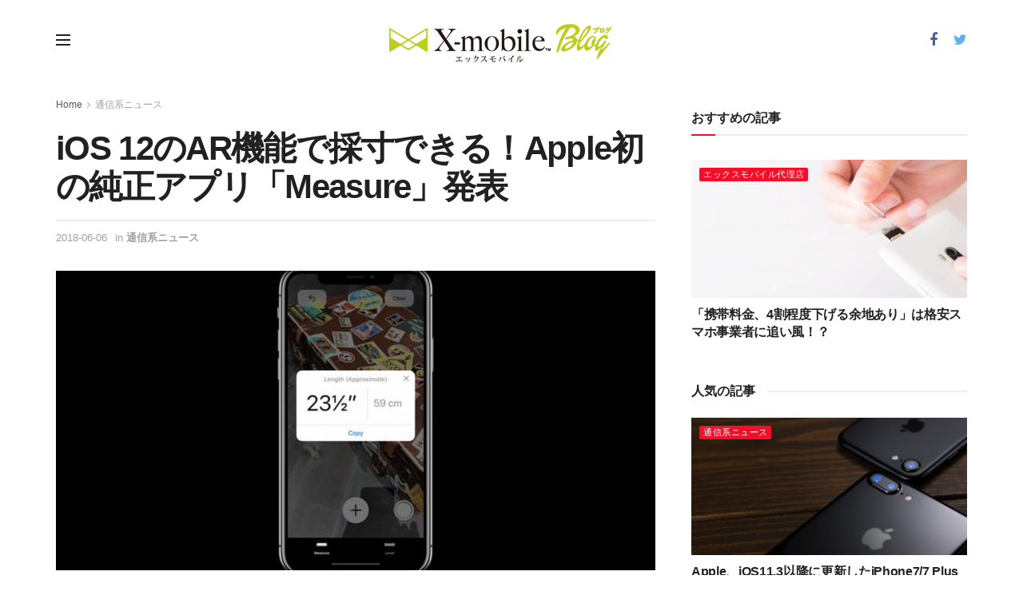

--- FILE ---
content_type: text/html; charset=UTF-8
request_url: https://blog.xmobile.ne.jp/communications-news/apple-ios-12-ar-measure-apps/
body_size: 17692
content:
<!doctype html>
<!--[if lt IE 7]> <html class="no-js lt-ie9 lt-ie8 lt-ie7" lang="ja"> <![endif]-->
<!--[if IE 7]>    <html class="no-js lt-ie9 lt-ie8" lang="ja"> <![endif]-->
<!--[if IE 8]>    <html class="no-js lt-ie9" lang="ja"> <![endif]-->
<!--[if IE 9]>    <html class="no-js lt-ie10" lang="ja"> <![endif]-->
<!--[if gt IE 8]><!--> <html class="no-js" lang="ja"> <!--<![endif]-->
<head>
<!-- Google Tag Manager -->
<script>(function(w,d,s,l,i){w[l]=w[l]||[];w[l].push({'gtm.start':new Date().getTime(),event:'gtm.js'});var f=d.getElementsByTagName(s)[0],j=d.createElement(s),dl=l!='dataLayer'?'&l='+l:'';j.async=true;j.src='https://www.googletagmanager.com/gtm.js?id='+i+dl;f.parentNode.insertBefore(j,f);})(window,document,'script','dataLayer','GTM-K4DJM89');</script>
<!-- End Google Tag Manager -->
    <meta http-equiv="Content-Type" content="text/html; charset=UTF-8"/>
    <meta name='viewport' content='width=device-width, initial-scale=1, user-scalable=yes'/>
    <link rel="profile" href="http://gmpg.org/xfn/11"/>
    <link rel="pingback" href="https://blog.xmobile.ne.jp/xmlrpc.php"/>
    <title>iOS 12のAR機能で採寸できる！Apple初の純正アプリ「Measure」発表 | エックスモバイルブログ</title>
<meta property="og:type" content="article">
<meta property="og:title" content="iOS 12のAR機能で採寸できる！Apple初の純正アプリ「Measure」発表">
<meta property="og:site_name" content="エックスモバイルブログ">
<meta property="og:description" content="Appleは、世界開発者会議(WWDC2">
<meta property="og:url" content="https://blog.xmobile.ne.jp/communications-news/apple-ios-12-ar-measure-apps/">
<meta property="og:image" content="https://s3-ap-northeast-1.amazonaws.com/blog.xmobile.ne.jp/wp-content/uploads/2018/06/06181047/mesure.jpg">
<meta property="og:image:height" content="720">
<meta property="og:image:width" content="1152">
<meta property="article:published_time" content="2018-06-06T09:18:21+00:00">
<meta property="article:modified_time" content="2018-06-06T09:18:21+00:00">
<meta property="article:section" content="通信系ニュース">
<meta property="article:tag" content="Apple">
<meta property="article:tag" content="AR">
<meta property="article:tag" content="iOS">
<meta property="article:tag" content="iOS12">
<meta property="article:tag" content="Mesure">
<meta property="article:tag" content="採寸">
<meta property="article:tag" content="純正アプリ">
<meta name="twitter:card" content="summary_large_image">
<meta name="twitter:title" content="iOS 12のAR機能で採寸できる！Apple初の純正アプリ「Measure」発表">
<meta name="twitter:description" content="Appleは、世界開発者会議(WWDC2">
<meta name="twitter:url" content="https://blog.xmobile.ne.jp/communications-news/apple-ios-12-ar-measure-apps/">
<meta name="twitter:site" content="">
<meta name="twitter:image:src" content="https://s3-ap-northeast-1.amazonaws.com/blog.xmobile.ne.jp/wp-content/uploads/2018/06/06181047/mesure.jpg">
<meta name="twitter:image:width" content="1152">
<meta name="twitter:image:height" content="720">
            <script type="text/javascript">var jnews_ajax_url='https://blog.xmobile.ne.jp/?ajax-request=jnews';</script>
            
<!-- All in One SEO Pack 2.10.1 by Michael Torbert of Semper Fi Web Design[1113,1181] -->
<meta name="description" content="Appleは、世界開発者会議(WWDC2018)でiOS 12を発表し、そのAR機能を活かす新しいアプリとして、AR採寸アプリ「Mesure」を発表しました。AR採寸アプリ「Mesure」は、スマホカメラを使ってモノの寸法を採寸するというアプリです。スマホカメラに写すだけで、物理的な物体のサイズ（縦・横・高さ）を測れるという画期的なアプリとなっています。"/>
<meta name="robots" content="noindex,nofollow"/>

<link rel="canonical" href="https://blog.xmobile.ne.jp/communications-news/apple-ios-12-ar-measure-apps/"/>
<!-- /all in one seo pack -->
<link rel='dns-prefetch' href='//s0.wp.com'/>
<link rel='dns-prefetch' href='//secure.gravatar.com'/>
<link rel='dns-prefetch' href='//s.w.org'/>
<link rel="alternate" type="application/rss+xml" title="エックスモバイルブログ &raquo; フィード" href="https://blog.xmobile.ne.jp/feed/"/>
<link rel="alternate" type="application/rss+xml" title="エックスモバイルブログ &raquo; コメントフィード" href="https://blog.xmobile.ne.jp/comments/feed/"/>
<!-- This site uses the Google Analytics by MonsterInsights plugin v7.10.0 - Using Analytics tracking - https://www.monsterinsights.com/ -->
<!-- Note: MonsterInsights is not currently configured on this site. The site owner needs to authenticate with Google Analytics in the MonsterInsights settings panel. -->
<!-- No UA code set -->
<!-- / Google Analytics by MonsterInsights -->
		<script type="text/javascript">window._wpemojiSettings={"baseUrl":"https:\/\/s.w.org\/images\/core\/emoji\/11\/72x72\/","ext":".png","svgUrl":"https:\/\/s.w.org\/images\/core\/emoji\/11\/svg\/","svgExt":".svg","source":{"concatemoji":"https:\/\/blog.xmobile.ne.jp\/wp-includes\/js\/wp-emoji-release.min.js?ver=4.9.26"}};!function(e,a,t){var n,r,o,i=a.createElement("canvas"),p=i.getContext&&i.getContext("2d");function s(e,t){var a=String.fromCharCode;p.clearRect(0,0,i.width,i.height),p.fillText(a.apply(this,e),0,0);e=i.toDataURL();return p.clearRect(0,0,i.width,i.height),p.fillText(a.apply(this,t),0,0),e===i.toDataURL()}function c(e){var t=a.createElement("script");t.src=e,t.defer=t.type="text/javascript",a.getElementsByTagName("head")[0].appendChild(t)}for(o=Array("flag","emoji"),t.supports={everything:!0,everythingExceptFlag:!0},r=0;r<o.length;r++)t.supports[o[r]]=function(e){if(!p||!p.fillText)return!1;switch(p.textBaseline="top",p.font="600 32px Arial",e){case"flag":return s([55356,56826,55356,56819],[55356,56826,8203,55356,56819])?!1:!s([55356,57332,56128,56423,56128,56418,56128,56421,56128,56430,56128,56423,56128,56447],[55356,57332,8203,56128,56423,8203,56128,56418,8203,56128,56421,8203,56128,56430,8203,56128,56423,8203,56128,56447]);case"emoji":return!s([55358,56760,9792,65039],[55358,56760,8203,9792,65039])}return!1}(o[r]),t.supports.everything=t.supports.everything&&t.supports[o[r]],"flag"!==o[r]&&(t.supports.everythingExceptFlag=t.supports.everythingExceptFlag&&t.supports[o[r]]);t.supports.everythingExceptFlag=t.supports.everythingExceptFlag&&!t.supports.flag,t.DOMReady=!1,t.readyCallback=function(){t.DOMReady=!0},t.supports.everything||(n=function(){t.readyCallback()},a.addEventListener?(a.addEventListener("DOMContentLoaded",n,!1),e.addEventListener("load",n,!1)):(e.attachEvent("onload",n),a.attachEvent("onreadystatechange",function(){"complete"===a.readyState&&t.readyCallback()})),(n=t.source||{}).concatemoji?c(n.concatemoji):n.wpemoji&&n.twemoji&&(c(n.twemoji),c(n.wpemoji)))}(window,document,window._wpemojiSettings);</script>
		<style type="text/css">img.wp-smiley,img.emoji{display:inline!important;border:none!important;box-shadow:none!important;height:1em!important;width:1em!important;margin:0 .07em!important;vertical-align:-.1em!important;background:none!important;padding:0!important}</style>
<link rel='stylesheet' id='contact-form-7-css' href='https://blog.xmobile.ne.jp/wp-content/plugins/contact-form-7/includes/css/styles.css?ver=5.1.1' type='text/css' media='all'/>
<link rel='stylesheet' id='toc-screen-css' href='https://blog.xmobile.ne.jp/wp-content/plugins/table-of-contents-plus/screen.min.css?ver=1509' type='text/css' media='all'/>
<link rel='stylesheet' id='wpt-twitter-feed-css' href='https://blog.xmobile.ne.jp/wp-content/plugins/wp-to-twitter/css/twitter-feed.css?ver=4.9.26' type='text/css' media='all'/>
<link rel='stylesheet' id='jnews-parent-style-css' href='https://blog.xmobile.ne.jp/wp-content/themes/jnews/style.css?ver=4.9.26' type='text/css' media='all'/>
<link rel='stylesheet' id='mediaelement-css' href='https://blog.xmobile.ne.jp/wp-includes/js/mediaelement/mediaelementplayer-legacy.min.css?ver=4.2.6-78496d1' type='text/css' media='all'/>
<link rel='stylesheet' id='wp-mediaelement-css' href='https://blog.xmobile.ne.jp/wp-includes/js/mediaelement/wp-mediaelement.min.css?ver=4.9.26' type='text/css' media='all'/>
<link rel='stylesheet' id='jnews-frontend-css' href='https://blog.xmobile.ne.jp/wp-content/themes/jnews/assets/dist/frontend.min.css?ver=1.0.0' type='text/css' media='all'/>
<link rel='stylesheet' id='jnews-style-css' href='https://blog.xmobile.ne.jp/wp-content/themes/xmobile-blog/style.css?ver=1.0.0' type='text/css' media='all'/>
<link rel='stylesheet' id='jnews-scheme-css' href='https://blog.xmobile.ne.jp/wp-content/themes/jnews/data/import/viral/scheme.css?ver=1.0.0' type='text/css' media='all'/>
<link rel='stylesheet' id='jnews-dynamic-style-css' href='https://blog.xmobile.ne.jp/wp-content/uploads/jnews/jnews-WKbFOwehvD.css?ver=4.9.26' type='text/css' media='all'/>
<link rel='stylesheet' id='jetpack_css-css' href='https://blog.xmobile.ne.jp/wp-content/plugins/jetpack/css/jetpack.css?ver=6.9.4' type='text/css' media='all'/>
<script type='text/javascript' src='https://blog.xmobile.ne.jp/wp-includes/js/jquery/jquery.js?ver=1.12.4'></script>
<script type='text/javascript' src='https://blog.xmobile.ne.jp/wp-includes/js/jquery/jquery-migrate.min.js?ver=1.4.1'></script>
<script type='text/javascript'>var mejsL10n={"language":"ja","strings":{"mejs.install-flash":"\u3054\u5229\u7528\u306e\u30d6\u30e9\u30a6\u30b6\u30fc\u306f Flash Player \u304c\u7121\u52b9\u306b\u306a\u3063\u3066\u3044\u308b\u304b\u3001\u30a4\u30f3\u30b9\u30c8\u30fc\u30eb\u3055\u308c\u3066\u3044\u307e\u305b\u3093\u3002Flash Player \u30d7\u30e9\u30b0\u30a4\u30f3\u3092\u6709\u52b9\u306b\u3059\u308b\u304b\u3001\u6700\u65b0\u30d0\u30fc\u30b8\u30e7\u30f3\u3092 https:\/\/get.adobe.com\/jp\/flashplayer\/ \u304b\u3089\u30a4\u30f3\u30b9\u30c8\u30fc\u30eb\u3057\u3066\u304f\u3060\u3055\u3044\u3002","mejs.fullscreen-off":"\u30d5\u30eb\u30b9\u30af\u30ea\u30fc\u30f3\u3092\u30aa\u30d5","mejs.fullscreen-on":"\u30d5\u30eb\u30b9\u30af\u30ea\u30fc\u30f3","mejs.download-video":"\u52d5\u753b\u3092\u30c0\u30a6\u30f3\u30ed\u30fc\u30c9","mejs.fullscreen":"\u30d5\u30eb\u30b9\u30af\u30ea\u30fc\u30f3","mejs.time-jump-forward":["1\u79d2\u9032\u3080","%1\u79d2\u9032\u3080"],"mejs.loop":"\u30eb\u30fc\u30d7\u5207\u308a\u66ff\u3048","mejs.play":"\u518d\u751f","mejs.pause":"\u505c\u6b62","mejs.close":"\u9589\u3058\u308b","mejs.time-slider":"\u30bf\u30a4\u30e0\u30b9\u30e9\u30a4\u30c0\u30fc","mejs.time-help-text":"1\u79d2\u9032\u3080\u306b\u306f\u5de6\u53f3\u77e2\u5370\u30ad\u30fc\u3092\u300110\u79d2\u9032\u3080\u306b\u306f\u4e0a\u4e0b\u77e2\u5370\u30ad\u30fc\u3092\u4f7f\u3063\u3066\u304f\u3060\u3055\u3044\u3002","mejs.time-skip-back":["1\u79d2\u623b\u308b","%1\u79d2\u623b\u308b"],"mejs.captions-subtitles":"\u30ad\u30e3\u30d7\u30b7\u30e7\u30f3\/\u5b57\u5e55","mejs.captions-chapters":"\u30c1\u30e3\u30d7\u30bf\u30fc","mejs.none":"\u306a\u3057","mejs.mute-toggle":"\u30df\u30e5\u30fc\u30c8\u5207\u308a\u66ff\u3048","mejs.volume-help-text":"\u30dc\u30ea\u30e5\u30fc\u30e0\u8abf\u7bc0\u306b\u306f\u4e0a\u4e0b\u77e2\u5370\u30ad\u30fc\u3092\u4f7f\u3063\u3066\u304f\u3060\u3055\u3044\u3002","mejs.unmute":"\u30df\u30e5\u30fc\u30c8\u89e3\u9664","mejs.mute":"\u30df\u30e5\u30fc\u30c8","mejs.volume-slider":"\u30dc\u30ea\u30e5\u30fc\u30e0\u30b9\u30e9\u30a4\u30c0\u30fc","mejs.video-player":"\u52d5\u753b\u30d7\u30ec\u30fc\u30e4\u30fc","mejs.audio-player":"\u97f3\u58f0\u30d7\u30ec\u30fc\u30e4\u30fc","mejs.ad-skip":"\u5e83\u544a\u3092\u30b9\u30ad\u30c3\u30d7","mejs.ad-skip-info":["1\u79d2\u5f8c\u306b\u30b9\u30ad\u30c3\u30d7","%1\u79d2\u5f8c\u306b\u30b9\u30ad\u30c3\u30d7"],"mejs.source-chooser":"\u30bd\u30fc\u30b9\u306e\u9078\u629e","mejs.stop":"\u505c\u6b62","mejs.speed-rate":"\u901f\u5ea6\u7387","mejs.live-broadcast":"\u751f\u653e\u9001","mejs.afrikaans":"\u30a2\u30d5\u30ea\u30ab\u30fc\u30f3\u30b9\u8a9e","mejs.albanian":"\u30a2\u30eb\u30d0\u30cb\u30a2\u8a9e","mejs.arabic":"\u30a2\u30e9\u30d3\u30a2\u8a9e","mejs.belarusian":"\u30d9\u30e9\u30eb\u30fc\u30b7\u8a9e","mejs.bulgarian":"\u30d6\u30eb\u30ac\u30ea\u30a2\u8a9e","mejs.catalan":"\u30ab\u30bf\u30ed\u30cb\u30a2\u8a9e","mejs.chinese":"\u4e2d\u56fd\u8a9e","mejs.chinese-simplified":"\u4e2d\u56fd\u8a9e (\u7c21\u4f53\u5b57)","mejs.chinese-traditional":"\u4e2d\u56fd\u8a9e (\u7e41\u4f53\u5b57)","mejs.croatian":"\u30af\u30ed\u30a2\u30c1\u30a2\u8a9e","mejs.czech":"\u30c1\u30a7\u30b3\u8a9e","mejs.danish":"\u30c7\u30f3\u30de\u30fc\u30af\u8a9e","mejs.dutch":"\u30aa\u30e9\u30f3\u30c0\u8a9e","mejs.english":"\u82f1\u8a9e","mejs.estonian":"\u30a8\u30b9\u30c8\u30cb\u30a2\u8a9e","mejs.filipino":"\u30d5\u30a3\u30ea\u30d4\u30f3\u8a9e","mejs.finnish":"\u30d5\u30a3\u30f3\u30e9\u30f3\u30c9\u8a9e","mejs.french":"\u30d5\u30e9\u30f3\u30b9\u8a9e","mejs.galician":"\u30ac\u30ea\u30b7\u30a2\u8a9e","mejs.german":"\u30c9\u30a4\u30c4\u8a9e","mejs.greek":"\u30ae\u30ea\u30b7\u30e3\u8a9e","mejs.haitian-creole":"\u30cf\u30a4\u30c1\u8a9e","mejs.hebrew":"\u30d8\u30d6\u30e9\u30a4\u8a9e","mejs.hindi":"\u30d2\u30f3\u30c7\u30a3\u30fc\u8a9e","mejs.hungarian":"\u30cf\u30f3\u30ac\u30ea\u30fc\u8a9e","mejs.icelandic":"\u30a2\u30a4\u30b9\u30e9\u30f3\u30c9\u8a9e","mejs.indonesian":"\u30a4\u30f3\u30c9\u30cd\u30b7\u30a2\u8a9e","mejs.irish":"\u30a2\u30a4\u30eb\u30e9\u30f3\u30c9\u8a9e","mejs.italian":"\u30a4\u30bf\u30ea\u30a2\u8a9e","mejs.japanese":"\u65e5\u672c\u8a9e","mejs.korean":"\u97d3\u56fd\u8a9e","mejs.latvian":"\u30e9\u30c8\u30d3\u30a2\u8a9e","mejs.lithuanian":"\u30ea\u30c8\u30a2\u30cb\u30a2\u8a9e","mejs.macedonian":"\u30de\u30b1\u30c9\u30cb\u30a2\u8a9e","mejs.malay":"\u30de\u30ec\u30fc\u8a9e","mejs.maltese":"\u30de\u30eb\u30bf\u8a9e","mejs.norwegian":"\u30ce\u30eb\u30a6\u30a7\u30fc\u8a9e","mejs.persian":"\u30da\u30eb\u30b7\u30a2\u8a9e","mejs.polish":"\u30dd\u30fc\u30e9\u30f3\u30c9\u8a9e","mejs.portuguese":"\u30dd\u30eb\u30c8\u30ac\u30eb\u8a9e","mejs.romanian":"\u30eb\u30fc\u30de\u30cb\u30a2\u8a9e","mejs.russian":"\u30ed\u30b7\u30a2\u8a9e","mejs.serbian":"\u30bb\u30eb\u30d3\u30a2\u8a9e","mejs.slovak":"\u30b9\u30ed\u30d0\u30ad\u30a2\u8a9e","mejs.slovenian":"\u30b9\u30ed\u30d9\u30cb\u30a2\u8a9e","mejs.spanish":"\u30b9\u30da\u30a4\u30f3\u8a9e","mejs.swahili":"\u30b9\u30ef\u30d2\u30ea\u8a9e","mejs.swedish":"\u30b9\u30a6\u30a7\u30fc\u30c7\u30f3\u8a9e","mejs.tagalog":"\u30bf\u30ac\u30ed\u30b0\u8a9e","mejs.thai":"\u30bf\u30a4\u8a9e","mejs.turkish":"\u30c8\u30eb\u30b3\u8a9e","mejs.ukrainian":"\u30a6\u30af\u30e9\u30a4\u30ca\u8a9e","mejs.vietnamese":"\u30d9\u30c8\u30ca\u30e0\u8a9e","mejs.welsh":"\u30a6\u30a7\u30fc\u30eb\u30ba\u8a9e","mejs.yiddish":"\u30a4\u30c7\u30a3\u30c3\u30b7\u30e5\u8a9e"}};</script>
<script type='text/javascript' src='https://blog.xmobile.ne.jp/wp-includes/js/mediaelement/mediaelement-and-player.min.js?ver=4.2.6-78496d1'></script>
<script type='text/javascript' src='https://blog.xmobile.ne.jp/wp-includes/js/mediaelement/mediaelement-migrate.min.js?ver=4.9.26'></script>
<script type='text/javascript'>//<![CDATA[
var _wpmejsSettings={"pluginPath":"\/wp-includes\/js\/mediaelement\/","classPrefix":"mejs-","stretching":"responsive"};
//]]></script>
<link rel='https://api.w.org/' href='https://blog.xmobile.ne.jp/wp-json/'/>
<link rel="EditURI" type="application/rsd+xml" title="RSD" href="https://blog.xmobile.ne.jp/xmlrpc.php?rsd"/>
<link rel="wlwmanifest" type="application/wlwmanifest+xml" href="https://blog.xmobile.ne.jp/wp-includes/wlwmanifest.xml"/> 
<meta name="generator" content="WordPress 4.9.26"/>
<link rel='shortlink' href='https://wp.me/p9E14y-fy'/>
<link rel="alternate" type="application/json+oembed" href="https://blog.xmobile.ne.jp/wp-json/oembed/1.0/embed?url=https%3A%2F%2Fblog.xmobile.ne.jp%2Fcommunications-news%2Fapple-ios-12-ar-measure-apps%2F"/>
<link rel="alternate" type="text/xml+oembed" href="https://blog.xmobile.ne.jp/wp-json/oembed/1.0/embed?url=https%3A%2F%2Fblog.xmobile.ne.jp%2Fcommunications-news%2Fapple-ios-12-ar-measure-apps%2F&#038;format=xml"/>
<style type="text/css">div#toc_container{width:100%}</style>
<link rel='dns-prefetch' href='//v0.wordpress.com'/>
<style type='text/css'>img#wpstats{display:none}</style><meta name="generator" content="Powered by WPBakery Page Builder - drag and drop page builder for WordPress."/>
<!--[if lte IE 9]><link rel="stylesheet" type="text/css" href="https://blog.xmobile.ne.jp/wp-content/plugins/js_composer/assets/css/vc_lte_ie9.min.css" media="screen"><![endif]--><link rel="amphtml" href="https://blog.xmobile.ne.jp/communications-news/apple-ios-12-ar-measure-apps/amp/">
<!-- Jetpack Open Graph Tags -->
<meta property="og:type" content="article"/>
<meta property="og:title" content="iOS 12のAR機能で採寸できる！Apple初の純正アプリ「Measure」発表"/>
<meta property="og:url" content="https://blog.xmobile.ne.jp/communications-news/apple-ios-12-ar-measure-apps/"/>
<meta property="og:description" content="Appleは、世界開発者会議(WWDC2018)でiOS 12を発表し、そのAR機能を活かす新しいアプリとして&hellip;"/>
<meta property="article:published_time" content="2018-06-06T09:18:21+00:00"/>
<meta property="article:modified_time" content="2018-06-06T09:18:21+00:00"/>
<meta property="og:site_name" content="エックスモバイルブログ"/>
<meta property="og:image" content="https://s3-ap-northeast-1.amazonaws.com/blog.xmobile.ne.jp/wp-content/uploads/2018/06/06181047/mesure.jpg"/>
<meta property="og:image:width" content="1152"/>
<meta property="og:image:height" content="720"/>
<meta property="og:locale" content="ja_JP"/>

<!-- End Jetpack Open Graph Tags -->
<script type='application/ld+json'>{"@context":"http:\/\/schema.org","@type":"WebSite","@id":"https:\/\/blog.xmobile.ne.jp\/#website","url":"https:\/\/blog.xmobile.ne.jp\/","name":"","potentialAction":{"@type":"SearchAction","target":"https:\/\/blog.xmobile.ne.jp\/?s={search_term_string}","query-input":"required name=search_term_string"}}</script>
<link rel="icon" href="https://s3-ap-northeast-1.amazonaws.com/blog.xmobile.ne.jp/wp-content/uploads/2018/02/09204206/cropped-icon-32x32.png" sizes="32x32"/>
<link rel="icon" href="https://s3-ap-northeast-1.amazonaws.com/blog.xmobile.ne.jp/wp-content/uploads/2018/02/09204206/cropped-icon-192x192.png" sizes="192x192"/>
<link rel="apple-touch-icon-precomposed" href="https://s3-ap-northeast-1.amazonaws.com/blog.xmobile.ne.jp/wp-content/uploads/2018/02/09204206/cropped-icon-180x180.png"/>
<meta name="msapplication-TileImage" content="https://s3-ap-northeast-1.amazonaws.com/blog.xmobile.ne.jp/wp-content/uploads/2018/02/09204206/cropped-icon-270x270.png"/>
			<style type="text/css" id="wp-custom-css">.entry-content table{color:#000}</style>
		<noscript><style type="text/css">.wpb_animate_when_almost_visible{opacity:1}</style></noscript></head>
<body class="post-template-default single single-post postid-964 single-format-standard jnews jsc_normal wpb-js-composer js-comp-ver-5.4.7 vc_responsive jeg_single_tpl_1">
<!-- Google Tag Manager (noscript) -->
<noscript><iframe src="https://www.googletagmanager.com/ns.html?id=GTM-K4DJM89" height="0" width="0" style="display:none;visibility:hidden"></iframe></noscript>
<!-- End Google Tag Manager (noscript) -->

    

    <div class="jeg_ad jeg_ad_top jnews_header_top_ads">
        <div class='ads-wrapper  '></div>    </div>

    <!-- The Main Wrapper
    ============================================= -->
    <div class="jeg_viewport">

        
        <div class="jeg_header_wrapper">
            <div class="jeg_header_instagram_wrapper">
    </div>

<!-- HEADER -->
<div class="jeg_header normal">
    <div class="jeg_midbar jeg_container normal">
    <div class="container">
        <div class="jeg_nav_row">
            
                <div class="jeg_nav_col jeg_nav_left jeg_nav_normal">
                    <div class="item_wrap jeg_nav_alignleft">
                        <div class="jeg_nav_item jeg_nav_icon">
    <a href="#" class="toggle_btn jeg_mobile_toggle">
    	<span></span><span></span><span></span>
    </a>
</div>                    </div>
                </div>

                
                <div class="jeg_nav_col jeg_nav_center jeg_nav_grow">
                    <div class="item_wrap jeg_nav_aligncenter">
                        <div class="jeg_nav_item jeg_logo jeg_desktop_logo">
			<div class="site-title">
	    	<a href="https://blog.xmobile.ne.jp/" style="padding: 0 0 0 0;">
	    	    <img src="https://s3-ap-northeast-1.amazonaws.com/blog.xmobile.ne.jp/wp-content/uploads/2018/02/09213543/blog-logo.png" srcset="https://s3-ap-northeast-1.amazonaws.com/blog.xmobile.ne.jp/wp-content/uploads/2018/02/09213543/blog-logo.png 1x, https://s3-ap-northeast-1.amazonaws.com/blog.xmobile.ne.jp/wp-content/uploads/2018/02/09213525/blog-logo%402x1.png 2x" alt="エックスモバイルブログ">	    	</a>
	    </div>
	</div>                    </div>
                </div>

                
                <div class="jeg_nav_col jeg_nav_right jeg_nav_normal">
                    <div class="item_wrap jeg_nav_aligncenter">
                        <div class="jeg_nav_item socials_widget jeg_social_icon_block nobg">
    <a href="https://www.facebook.com/Japan.X.Mobile/" target='_blank' class="jeg_facebook"><i class="fa fa-facebook"></i> </a><a href="https://twitter.com/Xmobile_support" target='_blank' class="jeg_twitter"><i class="fa fa-twitter"></i> </a></div>                    </div>
                </div>

                        </div>
    </div>
</div></div><!-- /.jeg_header -->        </div>

        <div class="jeg_header_sticky">
            <div class="sticky_blankspace"></div>
<div class="jeg_header normal">
    <div class="jeg_container">
        <div data-mode="scroll" class="jeg_stickybar jeg_navbar jeg_navbar_wrapper jeg_navbar_normal jeg_navbar_normal">
            <div class="container">
    <div class="jeg_nav_row">
        
            <div class="jeg_nav_col jeg_nav_left jeg_nav_grow">
                <div class="item_wrap jeg_nav_alignleft">
                    <div class="jeg_nav_item jeg_mainmenu_wrap"><ul class="jeg_menu jeg_main_menu jeg_menu_style_1"><li id="menu-item-56" class="menu-item menu-item-type-post_type menu-item-object-page menu-item-home menu-item-56 bgnav"><a href="https://blog.xmobile.ne.jp/">Home</a></li>
<li id="menu-item-673" class="menu-item menu-item-type-taxonomy menu-item-object-category current-post-ancestor current-menu-parent current-post-parent menu-item-673 bgnav"><a href="https://blog.xmobile.ne.jp/category/communications-news/">通信系ニュース</a></li>
<li id="menu-item-1117" class="menu-item menu-item-type-taxonomy menu-item-object-category menu-item-1117 bgnav"><a href="https://blog.xmobile.ne.jp/category/x-mobile/">エックスモバイル</a></li>
<li id="menu-item-79" class="menu-item menu-item-type-taxonomy menu-item-object-category menu-item-79 bgnav"><a href="https://blog.xmobile.ne.jp/category/agency/">エックスモバイル代理店</a></li>
</ul></div>                </div>
            </div>

            
            <div class="jeg_nav_col jeg_nav_center jeg_nav_normal">
                <div class="item_wrap jeg_nav_aligncenter">
                                    </div>
            </div>

            
            <div class="jeg_nav_col jeg_nav_right jeg_nav_normal">
                <div class="item_wrap jeg_nav_alignright">
                    <!-- Search Icon -->
<div class="jeg_nav_item jeg_search_wrapper search_icon jeg_search_popup_expand">
    <a href="#" class="jeg_search_toggle"><i class="fa fa-search"></i></a>
    <form action="https://blog.xmobile.ne.jp/" method="get" class="jeg_search_form" target="_top">
    <input name="s" class="jeg_search_input" placeholder="Search..." type="text" value="" autocomplete="off">
    <button type="submit" class="jeg_search_button btn"><i class="fa fa-search"></i></button>
</form>
<!-- jeg_search_hide with_result no_result -->
<div class="jeg_search_result jeg_search_hide with_result">
    <div class="search-result-wrapper">
    </div>
    <div class="search-link search-noresult">
        No Result    </div>
    <div class="search-link search-all-button">
        <i class="fa fa-search"></i> View All Result    </div>
</div></div>                </div>
            </div>

                </div>
</div>        </div>
    </div>
</div>
        </div>

        <div class="jeg_navbar_mobile_wrapper">
            <div class="jeg_navbar_mobile" data-mode="scroll">
    <div class="jeg_mobile_bottombar jeg_mobile_midbar jeg_container normal">
    <div class="container">
        <div class="jeg_nav_row">
            
                <div class="jeg_nav_col jeg_nav_left jeg_nav_normal">
                    <div class="item_wrap jeg_nav_alignleft">
                        <div class="jeg_nav_item">
    <a href="#" class="toggle_btn jeg_mobile_toggle"><i class="fa fa-bars"></i></a>
</div>                    </div>
                </div>

                
                <div class="jeg_nav_col jeg_nav_center jeg_nav_grow">
                    <div class="item_wrap jeg_nav_aligncenter">
                        <div class="jeg_nav_item jeg_mobile_logo">
			<div class="site-title">
	    	<a href="https://blog.xmobile.ne.jp/">
		        <img src="https://s3-ap-northeast-1.amazonaws.com/blog.xmobile.ne.jp/wp-content/uploads/2018/02/09213543/blog-logo.png" srcset="https://s3-ap-northeast-1.amazonaws.com/blog.xmobile.ne.jp/wp-content/uploads/2018/02/09213543/blog-logo.png 1x, https://s3-ap-northeast-1.amazonaws.com/blog.xmobile.ne.jp/wp-content/uploads/2018/02/09212938/blog-logo%402x.png 2x" alt="エックスモバイルブログ">		    </a>
	    </div>
	</div>                    </div>
                </div>

                
                <div class="jeg_nav_col jeg_nav_right jeg_nav_normal">
                    <div class="item_wrap jeg_nav_alignright">
                        <div class="jeg_nav_item jeg_search_wrapper jeg_search_popup_expand">
    <a href="#" class="jeg_search_toggle"><i class="fa fa-search"></i></a>
	<form action="https://blog.xmobile.ne.jp/" method="get" class="jeg_search_form" target="_top">
    <input name="s" class="jeg_search_input" placeholder="Search..." type="text" value="" autocomplete="off">
    <button type="submit" class="jeg_search_button btn"><i class="fa fa-search"></i></button>
</form>
<!-- jeg_search_hide with_result no_result -->
<div class="jeg_search_result jeg_search_hide with_result">
    <div class="search-result-wrapper">
    </div>
    <div class="search-link search-noresult">
        No Result    </div>
    <div class="search-link search-all-button">
        <i class="fa fa-search"></i> View All Result    </div>
</div></div>                    </div>
                </div>

                        </div>
    </div>
</div></div>
<div class="sticky_blankspace" style="height: 60px;"></div>        </div>
    <div class="post-wrapper">

        <div class="post-wrap post-autoload " data-url="https://blog.xmobile.ne.jp/communications-news/apple-ios-12-ar-measure-apps/" data-title="iOS 12のAR機能で採寸できる！Apple初の純正アプリ「Measure」発表" data-id="964" data-prev="https://blog.xmobile.ne.jp/communications-news/scam-apps-dora-subscription/">

            
            <div class="jeg_main ">
                <div class="jeg_container">
                    <div class="jeg_content jeg_singlepage">

    <div class="container">

        <div class="jeg_ad jeg_article jnews_article_top_ads">
            <div class='ads-wrapper  '></div>        </div>

        <div class="row">
            <div class="jeg_main_content col-md-8">

                
                                        <div class="jeg_breadcrumbs jeg_breadcrumb_container">
                        <div id="breadcrumbs"><span class="">
                <a href="https://blog.xmobile.ne.jp">Home</a>
            </span><i class="fa fa-angle-right"></i><span class="breadcrumb_last_link">
                <a href="https://blog.xmobile.ne.jp/category/communications-news/">通信系ニュース</a>
            </span></div>                    </div>
                    
                    <div class="entry-header">
                        <h1 class="jeg_post_title">iOS 12のAR機能で採寸できる！Apple初の純正アプリ「Measure」発表</h1>

                        
                        <div class="jeg_meta_container"><div class="jeg_post_meta jeg_post_meta_1">

    <div class="meta_left">
                
                    <div class="jeg_meta_date">
                <a href="https://blog.xmobile.ne.jp/communications-news/apple-ios-12-ar-measure-apps/">2018-06-06</a>
            </div>
                
                    <div class="jeg_meta_category">
                <span><span class="meta_text">in</span>
                    <a href="https://blog.xmobile.ne.jp/category/communications-news/" rel="category tag">通信系ニュース</a>                </span>
            </div>
            </div>

    <div class="meta_right">
                    </div>
</div></div>
                    </div>

                    <div class="jeg_featured featured_image"><a href="https://s3-ap-northeast-1.amazonaws.com/blog.xmobile.ne.jp/wp-content/uploads/2018/06/06181047/mesure.jpg"><div class="thumbnail-container animate-lazy" style="padding-bottom:50%"><img width="1140" height="570" src="https://blog.xmobile.ne.jp/wp-content/themes/jnews/assets/img/jeg-empty.png" class="attachment-jnews-1140x570 size-jnews-1140x570 lazyload wp-post-image" alt="mesure" data-src="https://s3-ap-northeast-1.amazonaws.com/blog.xmobile.ne.jp/wp-content/uploads/2018/06/06181047/mesure-1140x570.jpg" data-sizes="auto" data-srcset="https://s3-ap-northeast-1.amazonaws.com/blog.xmobile.ne.jp/wp-content/uploads/2018/06/06181047/mesure-1140x570.jpg 1140w, https://s3-ap-northeast-1.amazonaws.com/blog.xmobile.ne.jp/wp-content/uploads/2018/06/06181047/mesure-360x180.jpg 360w, https://s3-ap-northeast-1.amazonaws.com/blog.xmobile.ne.jp/wp-content/uploads/2018/06/06181047/mesure-750x375.jpg 750w" data-expand="700"/></div><p class="wp-caption-text">Source:apple.com</p></a></div>
                    <div class="jeg_share_top_container"></div>
                    <div class="jeg_ad jeg_article jnews_content_top_ads "><div class='ads-wrapper  '></div></div>
                    <div class="entry-content no-share">
                        <div class="jeg_share_button share-float jeg_sticky_share clearfix share-monocrhome">
                            <div class="jeg_share_float_container"></div>                        </div>

                        <div class="content-inner ">
                            <p>Appleは、世界開発者会議(WWDC2018)でiOS 12を発表し、そのAR機能を活かす新しいアプリとして、AR採寸アプリ「Mesure」を発表しました。</p>
<h2>WWDC18で発表されたiOS 12のAR機能を使ったAR採寸アプリ「Measure」とは？</h2>
<figure id="attachment_966" style="width: 984px" class="wp-caption aligncenter"><img src="https://s3-ap-northeast-1.amazonaws.com/blog.xmobile.ne.jp/wp-content/uploads/2018/06/06181326/iOS12-Measure-App-1.gif" alt="iOS12Measureアプリケーション" width="984" height="550" class="size-full wp-image-966"/><figcaption class="wp-caption-text">Source:gori.me</figcaption></figure>
<p>AR採寸アプリ「Mesure」は、スマホカメラを使ってモノの寸法を採寸するというアプリです。スマホカメラに写すだけで、物理的な物体のサイズ（縦・横・高さ）を測れるという画期的なアプリとなっています。</p>
<p>このアプリは、不用品の回収や引っ越し、ヤフオクやメルカリへの出品など、サイズを測らなければならない場面で大変役立ちそうなアプリです。<div class="jeg_ad jeg_ad_article jnews_content_inline_ads  "><div class='ads-wrapper align-center '></div></div><div class="jeg_ad jeg_ad_article jnews_content_inline_2_ads  "><div class='ads-wrapper align-center '></div></div><div class="jeg_ad jeg_ad_article jnews_content_inline_3_ads  "><div class='ads-wrapper align-center '></div></div>
<p>下記のように、箱や紙、写真などのサイズが一目でわかるようになります。<br/>
<figure id="attachment_967" style="width: 984px" class="wp-caption aligncenter"><img src="https://s3-ap-northeast-1.amazonaws.com/blog.xmobile.ne.jp/wp-content/uploads/2018/06/06181424/iOS12-Measure-App-3.gif" alt="iOS12Measureアプリケーション" width="984" height="550" class="size-full wp-image-967"/><figcaption class="wp-caption-text">Source:gori.me</figcaption></figure></p>
<h2>まとめ</h2>
<p>WWDC18では、最新版OSのiOS 12と共に、Apple初の純正アプリAR採寸アプリ「Measure」が発表されました。このアプリは、スマホカメラに写すだけで、物理的な物体のサイズ（縦・横・高さ）を測れるという画期的なアプリとなっています。</p>
<p>iOS12のリリースが今から楽しみですね。</p>
                            
                                                        <div class="jeg_post_tags"><span>Tags:</span> <a href="https://blog.xmobile.ne.jp/tag/apple/" rel="tag">Apple</a><a href="https://blog.xmobile.ne.jp/tag/ar/" rel="tag">AR</a><a href="https://blog.xmobile.ne.jp/tag/ios/" rel="tag">iOS</a><a href="https://blog.xmobile.ne.jp/tag/ios12/" rel="tag">iOS12</a><a href="https://blog.xmobile.ne.jp/tag/mesure/" rel="tag">Mesure</a><a href="https://blog.xmobile.ne.jp/tag/measuring/" rel="tag">採寸</a><a href="https://blog.xmobile.ne.jp/tag/genuine-apps/" rel="tag">純正アプリ</a></div>
                                                        
                            <div class="jeg_share_bottom_container"></div>
                                                    </div>
                    </div>

                    <div class="jeg_ad jeg_article jnews_content_bottom_ads "><div class='ads-wrapper  '></div></div><div class="jnews_prev_next_container"></div><div class="jnews_author_box_container"></div><div class="jnews_related_post_container"><div class="jeg_postblock_22 jeg_postblock jeg_module_hook jeg_pagination_disable jeg_col_2o3 jnews_module_964_0_697011ea3aa5c  " data-unique="jnews_module_964_0_697011ea3aa5c">
                <div class="jeg_block_heading jeg_block_heading_6 jeg_subcat_right">
                    <h3 class="jeg_block_title"><span>Related<strong> Posts</strong></span></h3>
                    
                </div>
                <div class="jeg_block_container">
                
                <div class="jeg_posts_wrap">
                <div class="jeg_posts jeg_load_more_flag"> 
                    <article class="jeg_post jeg_pl_md_5 post-2602 post type-post status-publish format-standard has-post-thumbnail hentry category-communications-news tag-912 tag-face-id tag-iphone tag-improvement tag-function">
                <div class="jeg_thumb">
                    
                    <a href="https://blog.xmobile.ne.jp/communications-news/2020-iphone-face-id-function-improvement/"><div class="thumbnail-container animate-lazy  size-715 "><img width="350" height="250" src="https://blog.xmobile.ne.jp/wp-content/themes/jnews/assets/img/jeg-empty.png" class="attachment-jnews-350x250 size-jnews-350x250 lazyload wp-post-image" alt="今年のiPhone 12ではFace ID機能が改善される？" data-src="https://s3-ap-northeast-1.amazonaws.com/blog.xmobile.ne.jp/wp-content/uploads/2020/01/23144642/faceid%E8%A8%98%E4%BA%8B-e1579758456349-350x250.jpg" data-sizes="auto" data-srcset="https://s3-ap-northeast-1.amazonaws.com/blog.xmobile.ne.jp/wp-content/uploads/2020/01/23144642/faceid%E8%A8%98%E4%BA%8B-e1579758456349-350x250.jpg 350w, https://s3-ap-northeast-1.amazonaws.com/blog.xmobile.ne.jp/wp-content/uploads/2020/01/23144642/faceid%E8%A8%98%E4%BA%8B-e1579758456349-120x86.jpg 120w, https://s3-ap-northeast-1.amazonaws.com/blog.xmobile.ne.jp/wp-content/uploads/2020/01/23144642/faceid%E8%A8%98%E4%BA%8B-e1579758456349-750x536.jpg 750w, https://s3-ap-northeast-1.amazonaws.com/blog.xmobile.ne.jp/wp-content/uploads/2020/01/23144642/faceid%E8%A8%98%E4%BA%8B-e1579758456349-1140x815.jpg 1140w" data-expand="700"/></div></a>
                    <div class="jeg_post_category">
                        <span><a href="https://blog.xmobile.ne.jp/category/communications-news/" class="category-communications-news">通信系ニュース</a></span>
                    </div>
                </div>
                <div class="jeg_postblock_content">
                    <h3 class="jeg_post_title">
                        <a href="https://blog.xmobile.ne.jp/communications-news/2020-iphone-face-id-function-improvement/">今年のiPhone 12ではFace ID機能が改善される？</a>
                    </h3>
                    <div class="jeg_post_meta"><div class="jeg_meta_date"><a href="https://blog.xmobile.ne.jp/communications-news/2020-iphone-face-id-function-improvement/"><i class="fa fa-clock-o"></i> 2020-01-23</a></div></div>
                </div>
            </article><article class="jeg_post jeg_pl_md_5 post-2593 post type-post status-publish format-standard has-post-thumbnail hentry category-communications-news tag-5g tag-6g tag-japanese-government tag-start-examination tag-next-generation tag-high-speed-communication-standard">
                <div class="jeg_thumb">
                    
                    <a href="https://blog.xmobile.ne.jp/communications-news/high-speed-communication-standard-5g-next-generation-6g-japanese-government-start-examination/"><div class="thumbnail-container animate-lazy  size-715 "><img width="350" height="250" src="https://blog.xmobile.ne.jp/wp-content/themes/jnews/assets/img/jeg-empty.png" class="attachment-jnews-350x250 size-jnews-350x250 lazyload wp-post-image" alt="高速通信規格【5G】の次の世代となる【6G】について日本政府が検討を開始" data-src="https://s3-ap-northeast-1.amazonaws.com/blog.xmobile.ne.jp/wp-content/uploads/2020/01/22151703/6G-350x250.jpg" data-sizes="auto" data-srcset="https://s3-ap-northeast-1.amazonaws.com/blog.xmobile.ne.jp/wp-content/uploads/2020/01/22151703/6G-350x250.jpg 350w, https://s3-ap-northeast-1.amazonaws.com/blog.xmobile.ne.jp/wp-content/uploads/2020/01/22151703/6G-120x86.jpg 120w, https://s3-ap-northeast-1.amazonaws.com/blog.xmobile.ne.jp/wp-content/uploads/2020/01/22151703/6G-750x536.jpg 750w, https://s3-ap-northeast-1.amazonaws.com/blog.xmobile.ne.jp/wp-content/uploads/2020/01/22151703/6G-1140x815.jpg 1140w" data-expand="700"/></div></a>
                    <div class="jeg_post_category">
                        <span><a href="https://blog.xmobile.ne.jp/category/communications-news/" class="category-communications-news">通信系ニュース</a></span>
                    </div>
                </div>
                <div class="jeg_postblock_content">
                    <h3 class="jeg_post_title">
                        <a href="https://blog.xmobile.ne.jp/communications-news/high-speed-communication-standard-5g-next-generation-6g-japanese-government-start-examination/">高速通信規格【5G】の次の世代となる【6G】について日本政府が検討を開始</a>
                    </h3>
                    <div class="jeg_post_meta"><div class="jeg_meta_date"><a href="https://blog.xmobile.ne.jp/communications-news/high-speed-communication-standard-5g-next-generation-6g-japanese-government-start-examination/"><i class="fa fa-clock-o"></i> 2020-01-22</a></div></div>
                </div>
            </article><article class="jeg_post jeg_pl_md_5 post-2581 post type-post status-publish format-standard has-post-thumbnail hentry category-communications-news tag-steam tag-game tag-platform tag-japan tag-story">
                <div class="jeg_thumb">
                    
                    <a href="https://blog.xmobile.ne.jp/communications-news/japan-game-platform-steam-story/"><div class="thumbnail-container animate-lazy  size-715 "><img width="350" height="250" src="https://blog.xmobile.ne.jp/wp-content/themes/jnews/assets/img/jeg-empty.png" class="attachment-jnews-350x250 size-jnews-350x250 lazyload wp-post-image" alt="日本でゲームプラットフォーム【Steam】が使えるようになった話！" data-src="https://s3-ap-northeast-1.amazonaws.com/blog.xmobile.ne.jp/wp-content/uploads/2020/01/21141301/steambanner-350x250.png" data-sizes="auto" data-srcset="https://s3-ap-northeast-1.amazonaws.com/blog.xmobile.ne.jp/wp-content/uploads/2020/01/21141301/steambanner-350x250.png 350w, https://s3-ap-northeast-1.amazonaws.com/blog.xmobile.ne.jp/wp-content/uploads/2020/01/21141301/steambanner-120x86.png 120w" data-expand="700"/></div></a>
                    <div class="jeg_post_category">
                        <span><a href="https://blog.xmobile.ne.jp/category/communications-news/" class="category-communications-news">通信系ニュース</a></span>
                    </div>
                </div>
                <div class="jeg_postblock_content">
                    <h3 class="jeg_post_title">
                        <a href="https://blog.xmobile.ne.jp/communications-news/japan-game-platform-steam-story/">日本でゲームプラットフォーム【Steam】が使えるようになった話！</a>
                    </h3>
                    <div class="jeg_post_meta"><div class="jeg_meta_date"><a href="https://blog.xmobile.ne.jp/communications-news/japan-game-platform-steam-story/"><i class="fa fa-clock-o"></i> 2020-01-21</a></div></div>
                </div>
            </article><article class="jeg_post jeg_pl_md_5 post-2493 post type-post status-publish format-standard has-post-thumbnail hentry category-communications-news tag-maplus tag-idol tag-anime tag-chara tag-910 tag-popular tag-directions">
                <div class="jeg_thumb">
                    
                    <a href="https://blog.xmobile.ne.jp/communications-news/maplus-popular-anime-chara-idol-directions-subscription/"><div class="thumbnail-container animate-lazy  size-715 "><img width="350" height="250" src="https://blog.xmobile.ne.jp/wp-content/themes/jnews/assets/img/jeg-empty.png" class="attachment-jnews-350x250 size-jnews-350x250 lazyload wp-post-image" alt="【MAPLUS】人気アニメキャラ・アイドルから道案内！月額500円サブスクリプション開始" data-src="https://s3-ap-northeast-1.amazonaws.com/blog.xmobile.ne.jp/wp-content/uploads/2020/01/14162107/MAPLUS-banner-350x250.png" data-sizes="auto" data-srcset="https://s3-ap-northeast-1.amazonaws.com/blog.xmobile.ne.jp/wp-content/uploads/2020/01/14162107/MAPLUS-banner-350x250.png 350w, https://s3-ap-northeast-1.amazonaws.com/blog.xmobile.ne.jp/wp-content/uploads/2020/01/14162107/MAPLUS-banner-120x86.png 120w, https://s3-ap-northeast-1.amazonaws.com/blog.xmobile.ne.jp/wp-content/uploads/2020/01/14162107/MAPLUS-banner-750x536.png 750w, https://s3-ap-northeast-1.amazonaws.com/blog.xmobile.ne.jp/wp-content/uploads/2020/01/14162107/MAPLUS-banner-1140x815.png 1140w" data-expand="700"/></div></a>
                    <div class="jeg_post_category">
                        <span><a href="https://blog.xmobile.ne.jp/category/communications-news/" class="category-communications-news">通信系ニュース</a></span>
                    </div>
                </div>
                <div class="jeg_postblock_content">
                    <h3 class="jeg_post_title">
                        <a href="https://blog.xmobile.ne.jp/communications-news/maplus-popular-anime-chara-idol-directions-subscription/">【MAPLUS】人気アニメキャラ・アイドルから道案内！月額500円サブスクリプション開始</a>
                    </h3>
                    <div class="jeg_post_meta"><div class="jeg_meta_date"><a href="https://blog.xmobile.ne.jp/communications-news/maplus-popular-anime-chara-idol-directions-subscription/"><i class="fa fa-clock-o"></i> 2020-01-14</a></div></div>
                </div>
            </article><article class="jeg_post jeg_pl_md_5 post-2457 post type-post status-publish format-standard has-post-thumbnail hentry category-communications-news tag-tiktok tag-security tag-personal-information tag-fear tag-defect tag-leak">
                <div class="jeg_thumb">
                    
                    <a href="https://blog.xmobile.ne.jp/communications-news/tiktok-security-personal-infomation-fear-defect-leak/"><div class="thumbnail-container animate-lazy  size-715 "><img width="350" height="250" src="https://blog.xmobile.ne.jp/wp-content/themes/jnews/assets/img/jeg-empty.png" class="attachment-jnews-350x250 size-jnews-350x250 lazyload wp-post-image" alt="【ティックトック】個人情報流出の恐れ！セキュリティー上の欠陥発見！" data-src="https://s3-ap-northeast-1.amazonaws.com/blog.xmobile.ne.jp/wp-content/uploads/2020/01/09181351/tiktok%E3%83%90%E3%83%8A%E3%83%BC%E8%A8%98%E4%BA%8B-350x250.png" data-sizes="auto" data-srcset="https://s3-ap-northeast-1.amazonaws.com/blog.xmobile.ne.jp/wp-content/uploads/2020/01/09181351/tiktok%E3%83%90%E3%83%8A%E3%83%BC%E8%A8%98%E4%BA%8B-350x250.png 350w, https://s3-ap-northeast-1.amazonaws.com/blog.xmobile.ne.jp/wp-content/uploads/2020/01/09181351/tiktok%E3%83%90%E3%83%8A%E3%83%BC%E8%A8%98%E4%BA%8B-120x86.png 120w, https://s3-ap-northeast-1.amazonaws.com/blog.xmobile.ne.jp/wp-content/uploads/2020/01/09181351/tiktok%E3%83%90%E3%83%8A%E3%83%BC%E8%A8%98%E4%BA%8B-360x256.png 360w" data-expand="700"/></div></a>
                    <div class="jeg_post_category">
                        <span><a href="https://blog.xmobile.ne.jp/category/communications-news/" class="category-communications-news">通信系ニュース</a></span>
                    </div>
                </div>
                <div class="jeg_postblock_content">
                    <h3 class="jeg_post_title">
                        <a href="https://blog.xmobile.ne.jp/communications-news/tiktok-security-personal-infomation-fear-defect-leak/">【ティックトック】個人情報流出の恐れ！セキュリティー上の欠陥発見！</a>
                    </h3>
                    <div class="jeg_post_meta"><div class="jeg_meta_date"><a href="https://blog.xmobile.ne.jp/communications-news/tiktok-security-personal-infomation-fear-defect-leak/"><i class="fa fa-clock-o"></i> 2020-01-14</a></div></div>
                </div>
            </article><article class="jeg_post jeg_pl_md_5 post-2418 post type-post status-publish format-standard has-post-thumbnail hentry category-communications-news tag-ios tag-line tag-apps tag-healthcare tag-health-consultation tag-service-launch">
                <div class="jeg_thumb">
                    
                    <a href="https://blog.xmobile.ne.jp/communications-news/ios-line-appli-health-care-health-consultation-service-launch/"><div class="thumbnail-container animate-lazy  size-715 "><img width="350" height="250" src="https://blog.xmobile.ne.jp/wp-content/themes/jnews/assets/img/jeg-empty.png" class="attachment-jnews-350x250 size-jnews-350x250 lazyload wp-post-image" alt="健康相談アプリ【LINEヘルスケア】のIOS版が運用開始" data-src="https://s3-ap-northeast-1.amazonaws.com/blog.xmobile.ne.jp/wp-content/uploads/2020/01/08182613/%E8%A8%98%E4%BA%8B%E3%83%BB%E3%83%A9%E3%82%A4%E3%83%B32-350x250.png" data-sizes="auto" data-srcset="https://s3-ap-northeast-1.amazonaws.com/blog.xmobile.ne.jp/wp-content/uploads/2020/01/08182613/%E8%A8%98%E4%BA%8B%E3%83%BB%E3%83%A9%E3%82%A4%E3%83%B32-350x250.png 350w, https://s3-ap-northeast-1.amazonaws.com/blog.xmobile.ne.jp/wp-content/uploads/2020/01/08182613/%E8%A8%98%E4%BA%8B%E3%83%BB%E3%83%A9%E3%82%A4%E3%83%B32-120x86.png 120w, https://s3-ap-northeast-1.amazonaws.com/blog.xmobile.ne.jp/wp-content/uploads/2020/01/08182613/%E8%A8%98%E4%BA%8B%E3%83%BB%E3%83%A9%E3%82%A4%E3%83%B32-750x536.png 750w, https://s3-ap-northeast-1.amazonaws.com/blog.xmobile.ne.jp/wp-content/uploads/2020/01/08182613/%E8%A8%98%E4%BA%8B%E3%83%BB%E3%83%A9%E3%82%A4%E3%83%B32-1140x815.png 1140w" data-expand="700"/></div></a>
                    <div class="jeg_post_category">
                        <span><a href="https://blog.xmobile.ne.jp/category/communications-news/" class="category-communications-news">通信系ニュース</a></span>
                    </div>
                </div>
                <div class="jeg_postblock_content">
                    <h3 class="jeg_post_title">
                        <a href="https://blog.xmobile.ne.jp/communications-news/ios-line-appli-health-care-health-consultation-service-launch/">健康相談アプリ【LINEヘルスケア】のIOS版が運用開始</a>
                    </h3>
                    <div class="jeg_post_meta"><div class="jeg_meta_date"><a href="https://blog.xmobile.ne.jp/communications-news/ios-line-appli-health-care-health-consultation-service-launch/"><i class="fa fa-clock-o"></i> 2020-01-09</a></div></div>
                </div>
            </article>
                </div>
            </div>
                <div class='module-overlay'>
                <div class='preloader_type preloader_dot'>
                    <div class="module-preloader jeg_preloader dot">
                        <span></span><span></span><span></span>
                    </div>
                    <div class="module-preloader jeg_preloader circle">
                        <div class="jnews_preloader_circle_outer">
                            <div class="jnews_preloader_circle_inner"></div>
                        </div>
                    </div>
                    <div class="module-preloader jeg_preloader square">
                        <div class="jeg_square"><div class="jeg_square_inner"></div></div>
                    </div>
                </div>
            </div>
            </div>
            <div class="jeg_block_navigation">
                <div class='navigation_overlay'><div class='module-preloader jeg_preloader'><span></span><span></span><span></span></div></div>
                
                
            </div>
                
                <script>var jnews_module_964_0_697011ea3aa5c={"header_icon":"","first_title":"Related","second_title":" Posts","url":"","header_type":"heading_6","header_background":"","header_secondary_background":"","header_text_color":"","header_line_color":"","header_accent_color":"","header_filter_category":"","header_filter_author":"","header_filter_tag":"","header_filter_text":"All","post_type":"post","content_type":"all","number_post":6,"post_offset":0,"unique_content":"disable","include_post":"","exclude_post":964,"include_category":"72","exclude_category":"","include_author":"","include_tag":"","exclude_tag":"","sort_by":"latest","date_format":"default","date_format_custom":"Y\/m\/d","pagination_mode":"disable","pagination_number_post":6,"pagination_scroll_limit":3,"scheme":"","column_width":"auto","title_color":"","accent_color":"","alt_color":"","excerpt_color":"","css":"","excerpt_length":20,"paged":1,"column_class":"jeg_col_2o3","class":"jnews_block_22"};</script>
            </div></div><div class='jnews-autoload-splitter' data-url="https://blog.xmobile.ne.jp/communications-news/apple-ios-12-ar-measure-apps/" data-title="iOS 12のAR機能で採寸できる！Apple初の純正アプリ「Measure」発表" data-id="964" data-prev="https://blog.xmobile.ne.jp/communications-news/scam-apps-dora-subscription/"></div><div class="jnews_popup_post_container"></div><div class="jnews_comment_container"></div>
                
            </div>
            
<div class="jeg_sidebar  jeg_sticky_sidebar col-md-4">
    <div class="widget widget_jnews_module_block_9" id="jnews_module_block_9-3"><div class="jeg_postblock_9 jeg_postblock jeg_module_hook jeg_pagination_disable jeg_col_1o3 jnews_module_964_1_697011ea3e74c  normal" data-unique="jnews_module_964_1_697011ea3e74c">
                <div class="jeg_block_heading jeg_block_heading_6 jeg_subcat_right">
                    <h3 class="jeg_block_title"><span>おすすめの記事</span></h3>
                    
                </div>
                <div class="jeg_block_container">
                
                <div class="jeg_posts_wrap">
                <div class="jeg_posts jeg_load_more_flag">
                    <article class="jeg_post jeg_pl_md_1 post-1748 post type-post status-publish format-standard has-post-thumbnail hentry category-agency tag-496 tag-to-lower tag-space tag-mobile-fee tag-cheap-smartphone-business-operator tag-tail-wind">
                <div class="jeg_thumb">
                    
                    <a href="https://blog.xmobile.ne.jp/agency/mobile-fee-room-lower-about-40boost-cheap-smartphone-operators/"><div class="thumbnail-container animate-lazy  size-500 "><img width="360" height="180" src="https://blog.xmobile.ne.jp/wp-content/themes/jnews/assets/img/jeg-empty.png" class="attachment-jnews-360x180 size-jnews-360x180 lazyload wp-post-image" alt="SIM交換" data-src="https://s3-ap-northeast-1.amazonaws.com/blog.xmobile.ne.jp/wp-content/uploads/2018/12/21130423/SIM-change-360x180.jpg" data-sizes="auto" data-srcset="https://s3-ap-northeast-1.amazonaws.com/blog.xmobile.ne.jp/wp-content/uploads/2018/12/21130423/SIM-change-360x180.jpg 360w, https://s3-ap-northeast-1.amazonaws.com/blog.xmobile.ne.jp/wp-content/uploads/2018/12/21130423/SIM-change-750x375.jpg 750w, https://s3-ap-northeast-1.amazonaws.com/blog.xmobile.ne.jp/wp-content/uploads/2018/12/21130423/SIM-change-1140x570.jpg 1140w" data-expand="700"/></div></a>
                    <div class="jeg_post_category">
                        <span><a href="https://blog.xmobile.ne.jp/category/agency/" class="category-agency">エックスモバイル代理店</a></span>
                    </div>
                </div>
                <div class="jeg_postblock_content">
                    <h3 class="jeg_post_title">
                        <a href="https://blog.xmobile.ne.jp/agency/mobile-fee-room-lower-about-40boost-cheap-smartphone-operators/">「携帯料金、4割程度下げる余地あり」は格安スマホ事業者に追い風！？</a>
                    </h3>
                    <div class="jeg_post_meta"><div class="jeg_meta_date"><a href="https://blog.xmobile.ne.jp/agency/mobile-fee-room-lower-about-40boost-cheap-smartphone-operators/"><i class="fa fa-clock-o"></i> 2018-12-21</a></div></div>
                </div>
            </article>
                </div>
            </div>
                <div class='module-overlay'>
                <div class='preloader_type preloader_dot'>
                    <div class="module-preloader jeg_preloader dot">
                        <span></span><span></span><span></span>
                    </div>
                    <div class="module-preloader jeg_preloader circle">
                        <div class="jnews_preloader_circle_outer">
                            <div class="jnews_preloader_circle_inner"></div>
                        </div>
                    </div>
                    <div class="module-preloader jeg_preloader square">
                        <div class="jeg_square"><div class="jeg_square_inner"></div></div>
                    </div>
                </div>
            </div>
            </div>
            <div class="jeg_block_navigation">
                <div class='navigation_overlay'><div class='module-preloader jeg_preloader'><span></span><span></span><span></span></div></div>
                
                
            </div>
                
                <script>var jnews_module_964_1_697011ea3e74c={"header_icon":"","first_title":"\u304a\u3059\u3059\u3081\u306e\u8a18\u4e8b","second_title":"","url":"","header_type":"heading_6","header_background":"","header_secondary_background":"","header_text_color":"","header_line_color":"","header_accent_color":"","header_filter_category":"","header_filter_author":"","header_filter_tag":"","header_filter_text":"All","post_type":"post","content_type":"all","number_post":"1","post_offset":"0","unique_content":"disable","include_post":"1748","exclude_post":"","include_category":"","exclude_category":"","include_author":"","include_tag":"","exclude_tag":"","sort_by":"latest","date_format":"default","date_format_custom":"Y\/m\/d","pagination_mode":"disable","pagination_number_post":"1","pagination_scroll_limit":"0","scheme":"normal","column_width":"auto","title_color":"","accent_color":"","alt_color":"","excerpt_color":"","css":"","paged":1,"column_class":"jeg_col_1o3","class":"jnews_block_9"};</script>
            </div></div><div class="widget widget_jnews_module_block_9" id="jnews_module_block_9-1"><div class="jeg_postblock_9 jeg_postblock jeg_module_hook jeg_pagination_disable jeg_col_1o3 jnews_module_964_2_697011ea3f422  normal" data-unique="jnews_module_964_2_697011ea3f422">
                <div class="jeg_block_heading jeg_block_heading_5 jeg_subcat_right">
                    <h3 class="jeg_block_title"><span>人気の記事</span></h3>
                    
                </div>
                <div class="jeg_block_container">
                
                <div class="jeg_posts_wrap">
                <div class="jeg_posts jeg_load_more_flag">
                    <article class="jeg_post jeg_pl_md_1 post-772 post type-post status-publish format-standard has-post-thumbnail hentry category-communications-news tag-apple tag-ios11-3 tag-iphone7 tag-iphone7-plus tag-101">
                <div class="jeg_thumb">
                    
                    <a href="https://blog.xmobile.ne.jp/communications-news/apple-ios11-3-iphone7-7-plus-microphone-trouble/"><div class="thumbnail-container animate-lazy  size-500 "><img width="360" height="180" src="https://blog.xmobile.ne.jp/wp-content/themes/jnews/assets/img/jeg-empty.png" class="attachment-jnews-360x180 size-jnews-360x180 lazyload wp-post-image" alt="iPhone7とiPhone7 Plus" data-src="https://s3-ap-northeast-1.amazonaws.com/blog.xmobile.ne.jp/wp-content/uploads/2018/05/07120934/iphone7-7Plus-360x180.jpg" data-sizes="auto" data-srcset="https://s3-ap-northeast-1.amazonaws.com/blog.xmobile.ne.jp/wp-content/uploads/2018/05/07120934/iphone7-7Plus-360x180.jpg 360w, https://s3-ap-northeast-1.amazonaws.com/blog.xmobile.ne.jp/wp-content/uploads/2018/05/07120934/iphone7-7Plus-750x375.jpg 750w, https://s3-ap-northeast-1.amazonaws.com/blog.xmobile.ne.jp/wp-content/uploads/2018/05/07120934/iphone7-7Plus-1140x570.jpg 1140w" data-expand="700"/></div></a>
                    <div class="jeg_post_category">
                        <span><a href="https://blog.xmobile.ne.jp/category/communications-news/" class="category-communications-news">通信系ニュース</a></span>
                    </div>
                </div>
                <div class="jeg_postblock_content">
                    <h3 class="jeg_post_title">
                        <a href="https://blog.xmobile.ne.jp/communications-news/apple-ios11-3-iphone7-7-plus-microphone-trouble/">Apple、iOS11.3以降に更新したiPhone7/7 Plusでのマイク問題を認識</a>
                    </h3>
                    <div class="jeg_post_meta"><div class="jeg_meta_date"><a href="https://blog.xmobile.ne.jp/communications-news/apple-ios11-3-iphone7-7-plus-microphone-trouble/"><i class="fa fa-clock-o"></i> 8年 ago</a></div></div>
                </div>
            </article><article class="jeg_post jeg_pl_md_1 post-2061 post type-post status-publish format-standard has-post-thumbnail hentry category-communications-news tag-apple tag-reiwa tag-correspondence tag-for-developers">
                <div class="jeg_thumb">
                    
                    <a href="https://blog.xmobile.ne.jp/communications-news/apple-reiwa-correspondence-for-developers/"><div class="thumbnail-container animate-lazy  size-500 "><img width="360" height="180" src="https://blog.xmobile.ne.jp/wp-content/themes/jnews/assets/img/jeg-empty.png" class="attachment-jnews-360x180 size-jnews-360x180 lazyload wp-post-image" alt="ios12.3_1" data-src="https://s3-ap-northeast-1.amazonaws.com/blog.xmobile.ne.jp/wp-content/uploads/2019/04/13151948/ios12.3_1-360x180.png" data-sizes="auto" data-srcset="https://s3-ap-northeast-1.amazonaws.com/blog.xmobile.ne.jp/wp-content/uploads/2019/04/13151948/ios12.3_1-360x180.png 360w, https://s3-ap-northeast-1.amazonaws.com/blog.xmobile.ne.jp/wp-content/uploads/2019/04/13151948/ios12.3_1-300x150.png 300w, https://s3-ap-northeast-1.amazonaws.com/blog.xmobile.ne.jp/wp-content/uploads/2019/04/13151948/ios12.3_1.png 700w" data-expand="700"/></div></a>
                    <div class="jeg_post_category">
                        <span><a href="https://blog.xmobile.ne.jp/category/communications-news/" class="category-communications-news">通信系ニュース</a></span>
                    </div>
                </div>
                <div class="jeg_postblock_content">
                    <h3 class="jeg_post_title">
                        <a href="https://blog.xmobile.ne.jp/communications-news/apple-reiwa-correspondence-for-developers/">【Apple】開発者向けベータ2を公開！新元号「令和」に対応</a>
                    </h3>
                    <div class="jeg_post_meta"><div class="jeg_meta_date"><a href="https://blog.xmobile.ne.jp/communications-news/apple-reiwa-correspondence-for-developers/"><i class="fa fa-clock-o"></i> 7年 ago</a></div></div>
                </div>
            </article><article class="jeg_post jeg_pl_md_1 post-2024 post type-post status-publish format-standard has-post-thumbnail hentry category-communications-news tag-smart-phone tag-tethering tag-how-to-use tag-external-device tag-connection">
                <div class="jeg_thumb">
                    
                    <a href="https://blog.xmobile.ne.jp/communications-news/smartphone-tethering-how-to-use-external-device-connection/"><div class="thumbnail-container animate-lazy  size-500 "><img width="360" height="180" src="https://blog.xmobile.ne.jp/wp-content/themes/jnews/assets/img/jeg-empty.png" class="attachment-jnews-360x180 size-jnews-360x180 lazyload wp-post-image" alt="Tethering_1" data-src="https://s3-ap-northeast-1.amazonaws.com/blog.xmobile.ne.jp/wp-content/uploads/2019/03/30160434/Tethering_1-360x180.jpg" data-sizes="auto" data-srcset="https://s3-ap-northeast-1.amazonaws.com/blog.xmobile.ne.jp/wp-content/uploads/2019/03/30160434/Tethering_1-360x180.jpg 360w, https://s3-ap-northeast-1.amazonaws.com/blog.xmobile.ne.jp/wp-content/uploads/2019/03/30160434/Tethering_1-750x375.jpg 750w, https://s3-ap-northeast-1.amazonaws.com/blog.xmobile.ne.jp/wp-content/uploads/2019/03/30160434/Tethering_1-1140x570.jpg 1140w" data-expand="700"/></div></a>
                    <div class="jeg_post_category">
                        <span><a href="https://blog.xmobile.ne.jp/category/communications-news/" class="category-communications-news">通信系ニュース</a></span>
                    </div>
                </div>
                <div class="jeg_postblock_content">
                    <h3 class="jeg_post_title">
                        <a href="https://blog.xmobile.ne.jp/communications-news/smartphone-tethering-how-to-use-external-device-connection/">【テザリング】スマートフォンと外部機器を接続！　利用方法解説</a>
                    </h3>
                    <div class="jeg_post_meta"><div class="jeg_meta_date"><a href="https://blog.xmobile.ne.jp/communications-news/smartphone-tethering-how-to-use-external-device-connection/"><i class="fa fa-clock-o"></i> 7年 ago</a></div></div>
                </div>
            </article><article class="jeg_post jeg_pl_md_1 post-2088 post type-post status-publish format-standard has-post-thumbnail hentry category-communications-news tag-september tag-foma tag-i tag-docomo tag-new-receptionist">
                <div class="jeg_thumb">
                    
                    <a href="https://blog.xmobile.ne.jp/communications-news/september-foma-imode-docomo-new-receptionist/"><div class="thumbnail-container animate-lazy  size-500 "><img width="360" height="180" src="https://blog.xmobile.ne.jp/wp-content/themes/jnews/assets/img/jeg-empty.png" class="attachment-jnews-360x180 size-jnews-360x180 lazyload wp-post-image" alt="docomo" data-src="https://s3-ap-northeast-1.amazonaws.com/blog.xmobile.ne.jp/wp-content/uploads/2019/04/20163059/docomo-360x180.jpg" data-sizes="auto" data-srcset="https://s3-ap-northeast-1.amazonaws.com/blog.xmobile.ne.jp/wp-content/uploads/2019/04/20163059/docomo-360x180.jpg 360w, https://s3-ap-northeast-1.amazonaws.com/blog.xmobile.ne.jp/wp-content/uploads/2019/04/20163059/docomo-750x375.jpg 750w" data-expand="700"/></div></a>
                    <div class="jeg_post_category">
                        <span><a href="https://blog.xmobile.ne.jp/category/communications-news/" class="category-communications-news">通信系ニュース</a></span>
                    </div>
                </div>
                <div class="jeg_postblock_content">
                    <h3 class="jeg_post_title">
                        <a href="https://blog.xmobile.ne.jp/communications-news/september-foma-imode-docomo-new-receptionist/">ドコモの3G「FOMA」音声プランと「iモード」の新規受付が9月で終了に</a>
                    </h3>
                    <div class="jeg_post_meta"><div class="jeg_meta_date"><a href="https://blog.xmobile.ne.jp/communications-news/september-foma-imode-docomo-new-receptionist/"><i class="fa fa-clock-o"></i> 7年 ago</a></div></div>
                </div>
            </article><article class="jeg_post jeg_pl_md_1 post-1091 post type-post status-publish format-standard has-post-thumbnail hentry category-communications-news tag-apple tag-ios11-4 tag-ios11-4-1 tag-ios11-41 tag-usb-accessories tag-new-release">
                <div class="jeg_thumb">
                    
                    <a href="https://blog.xmobile.ne.jp/communications-news/apple-ios11-41-release-ios11-4-bug-fixes-usb-accessories/"><div class="thumbnail-container animate-lazy  size-500 "><img width="360" height="180" src="https://blog.xmobile.ne.jp/wp-content/themes/jnews/assets/img/jeg-empty.png" class="attachment-jnews-360x180 size-jnews-360x180 lazyload wp-post-image" alt="iphoneとipad" data-src="https://s3-ap-northeast-1.amazonaws.com/blog.xmobile.ne.jp/wp-content/uploads/2018/07/08150354/iphone-ipad-360x180.png" data-sizes="auto" data-srcset="https://s3-ap-northeast-1.amazonaws.com/blog.xmobile.ne.jp/wp-content/uploads/2018/07/08150354/iphone-ipad-360x180.png 360w, https://s3-ap-northeast-1.amazonaws.com/blog.xmobile.ne.jp/wp-content/uploads/2018/07/08150354/iphone-ipad-750x375.png 750w, https://s3-ap-northeast-1.amazonaws.com/blog.xmobile.ne.jp/wp-content/uploads/2018/07/08150354/iphone-ipad-1140x570.png 1140w" data-expand="700"/></div></a>
                    <div class="jeg_post_category">
                        <span><a href="https://blog.xmobile.ne.jp/category/communications-news/" class="category-communications-news">通信系ニュース</a></span>
                    </div>
                </div>
                <div class="jeg_postblock_content">
                    <h3 class="jeg_post_title">
                        <a href="https://blog.xmobile.ne.jp/communications-news/apple-ios11-41-release-ios11-4-bug-fixes-usb-accessories/">Apple、iOS11.4.1をリリース！iOS11.4バグ修正とUSBアクセサリ追加</a>
                    </h3>
                    <div class="jeg_post_meta"><div class="jeg_meta_date"><a href="https://blog.xmobile.ne.jp/communications-news/apple-ios11-41-release-ios11-4-bug-fixes-usb-accessories/"><i class="fa fa-clock-o"></i> 8年 ago</a></div></div>
                </div>
            </article>
                </div>
            </div>
                <div class='module-overlay'>
                <div class='preloader_type preloader_dot'>
                    <div class="module-preloader jeg_preloader dot">
                        <span></span><span></span><span></span>
                    </div>
                    <div class="module-preloader jeg_preloader circle">
                        <div class="jnews_preloader_circle_outer">
                            <div class="jnews_preloader_circle_inner"></div>
                        </div>
                    </div>
                    <div class="module-preloader jeg_preloader square">
                        <div class="jeg_square"><div class="jeg_square_inner"></div></div>
                    </div>
                </div>
            </div>
            </div>
            <div class="jeg_block_navigation">
                <div class='navigation_overlay'><div class='module-preloader jeg_preloader'><span></span><span></span><span></span></div></div>
                
                
            </div>
                
                <script>var jnews_module_964_2_697011ea3f422={"header_icon":"","first_title":"\u4eba\u6c17\u306e\u8a18\u4e8b","second_title":"","url":"","header_type":"heading_5","header_background":"","header_secondary_background":"","header_text_color":"","header_line_color":"","header_accent_color":"","header_filter_category":"","header_filter_author":"","header_filter_tag":"","header_filter_text":"","post_type":"post","content_type":"all","number_post":"5","post_offset":"","unique_content":"disable","include_post":"","exclude_post":"","include_category":"","exclude_category":"","include_author":"","include_tag":"","exclude_tag":"","sort_by":"popular_post_week","date_format":"ago","date_format_custom":"","pagination_mode":"disable","pagination_number_post":"16","pagination_scroll_limit":"","scheme":"normal","column_width":"auto","title_color":"","accent_color":"","alt_color":"","excerpt_color":"","css":"","paged":1,"column_class":"jeg_col_1o3","class":"jnews_block_9"};</script>
            </div></div></div>        </div>

        <div class="jeg_ad jeg_article jnews_article_bottom_ads">
            <div class='ads-wrapper  '></div>        </div>

    </div>
</div>                </div>
            </div>

            <div id="post-body-class" class="post-template-default single single-post postid-964 single-format-standard jnews jsc_normal wpb-js-composer js-comp-ver-5.4.7 vc_responsive jeg_single_tpl_1"></div>

            
        </div>

        <div class="post-ajax-overlay">
    <div class="preloader_type preloader_dot">
        <div class="newsfeed_preloader jeg_preloader dot">
            <span></span><span></span><span></span>
        </div>
        <div class="newsfeed_preloader jeg_preloader circle">
            <div class="jnews_preloader_circle_outer">
                <div class="jnews_preloader_circle_inner"></div>
            </div>
        </div>
        <div class="newsfeed_preloader jeg_preloader square">
            <div class="jeg_square"><div class="jeg_square_inner"></div></div>
        </div>
    </div>
</div>
    </div>
        <div class="footer-holder" id="footer" data-id="footer">
            <div class="jeg_footer jeg_footer_1 dark">
    <div class="jeg_footer_container jeg_container">
        <div class="jeg_footer_content">
            <div class="container">

                <div class="row">
                    <div class="jeg_footer_primary clearfix">
                        <div class="col-md-4 footer_column">
                            <div class="footer_widget widget_jnews_about" id="jnews_about-1">        <div class="jeg_about ">
                            <a class="footer_logo" href="https://blog.xmobile.ne.jp/">
                    <img src="https://s3-ap-northeast-1.amazonaws.com/blog.xmobile.ne.jp/wp-content/uploads/2018/02/13194841/logo-w.png" srcset="https://s3-ap-northeast-1.amazonaws.com/blog.xmobile.ne.jp/wp-content/uploads/2018/02/13194841/logo-w.png 1x, https://s3-ap-northeast-1.amazonaws.com/blog.xmobile.ne.jp/wp-content/uploads/2018/02/13194820/logo-w%402x.png 2x" alt="エックスモバイルブログ" data-pin-no-hover="true">
                </a>
                                                <p>エックスモバイルはNTTドコモ社のネットワークを使用しています。全国各地で安心してご利用頂けます。</p>

                    </div>
</div><div class="footer_widget widget_jnews_social" id="jnews_social-1">
        <div class="jeg_social_wrap jeg_aligncenter">
                            <p>
                    <strong>Follow Us</strong>                </p>
            
            <div class="socials_widget vertical_social  rounded">
                <a href="https://www.facebook.com/Japan.X.Mobile" target="_blank" class="jeg_facebook">
                                            <i class="fa fa-facebook"></i>
                                            <span>Facebook</span>
                                        </a><a href="https://twitter.com/Xmobile_support" target="_blank" class="jeg_twitter">
                                            <i class="fa fa-twitter"></i>
                                            <span>Twitter</span>
                                        </a>            </div>

                    </div>

        </div>                        </div>
                        <div class="col-md-4 footer_column">
                            <div class="footer_widget widget_jnews_recent_news" id="jnews_recent_news-1"><div class="jeg_footer_heading jeg_footer_heading_1"><h3 class="jeg_footer_title"><span>最新の記事</span></h3></div>        <div class="jeg_postblock">
                            <div class="jeg_post jeg_pl_sm post-3233 post type-post status-publish format-standard has-post-thumbnail hentry category-agency tag-x-mobile tag-xmobile tag-open tag-yokkaichi tag-cheap-smartphone">
                    <div class="jeg_thumb">
                                                <a href="https://blog.xmobile.ne.jp/agency/x-mobile-open-cheap-smartphone-yokkaichi/">
                            <div class="thumbnail-container animate-lazy  size-715 "><img width="120" height="86" src="https://blog.xmobile.ne.jp/wp-content/themes/jnews/assets/img/jeg-empty.png" class="attachment-jnews-120x86 size-jnews-120x86 lazyload wp-post-image" alt="三重県に格安スマホのX-mobile四日市店がオープン" data-src="https://s3-ap-northeast-1.amazonaws.com/blog.xmobile.ne.jp/wp-content/uploads/2023/10/23130029/yokkaichiten1-120x86.jpg" data-sizes="auto" data-srcset="https://s3-ap-northeast-1.amazonaws.com/blog.xmobile.ne.jp/wp-content/uploads/2023/10/23130029/yokkaichiten1-120x86.jpg 120w, https://s3-ap-northeast-1.amazonaws.com/blog.xmobile.ne.jp/wp-content/uploads/2023/10/23130029/yokkaichiten1-350x250.jpg 350w, https://s3-ap-northeast-1.amazonaws.com/blog.xmobile.ne.jp/wp-content/uploads/2023/10/23130029/yokkaichiten1-750x536.jpg 750w, https://s3-ap-northeast-1.amazonaws.com/blog.xmobile.ne.jp/wp-content/uploads/2023/10/23130029/yokkaichiten1-1140x815.jpg 1140w" data-expand="700"/></div>                        </a>
                    </div>
                    <div class="jeg_postblock_content">
                        <h3 property="headline" class="jeg_post_title"><a property="url" href="https://blog.xmobile.ne.jp/agency/x-mobile-open-cheap-smartphone-yokkaichi/">三重県に格安スマホのX-mobile四日市店がオープン</a></h3>
                                            <div class="jeg_post_meta">
                            <div property="datePublished" class="jeg_meta_date"><i class="fa fa-clock-o"></i> 2023-10-23</div>
                        </div>
                                        </div>
                </div>
                                <div class="jeg_post jeg_pl_sm post-3227 post type-post status-publish format-standard has-post-thumbnail hentry category-agency tag-x-mobile tag-xmobile tag-open tag-hiroshimahacchoubori tag-cheap-smartphone">
                    <div class="jeg_thumb">
                                                <a href="https://blog.xmobile.ne.jp/agency/x-mobile-open-cheap-smartphone-hiroshimahacchoubori/">
                            <div class="thumbnail-container animate-lazy  size-715 "><img width="120" height="86" src="https://blog.xmobile.ne.jp/wp-content/themes/jnews/assets/img/jeg-empty.png" class="attachment-jnews-120x86 size-jnews-120x86 lazyload wp-post-image" alt="広島県に格安スマホのX-mobile広島八丁堀店がオープン" data-src="https://s3-ap-northeast-1.amazonaws.com/blog.xmobile.ne.jp/wp-content/uploads/2023/10/16120451/hiroshima-hacchoubori-ten1-120x86.jpg" data-sizes="auto" data-srcset="https://s3-ap-northeast-1.amazonaws.com/blog.xmobile.ne.jp/wp-content/uploads/2023/10/16120451/hiroshima-hacchoubori-ten1-120x86.jpg 120w, https://s3-ap-northeast-1.amazonaws.com/blog.xmobile.ne.jp/wp-content/uploads/2023/10/16120451/hiroshima-hacchoubori-ten1-350x250.jpg 350w, https://s3-ap-northeast-1.amazonaws.com/blog.xmobile.ne.jp/wp-content/uploads/2023/10/16120451/hiroshima-hacchoubori-ten1-750x536.jpg 750w, https://s3-ap-northeast-1.amazonaws.com/blog.xmobile.ne.jp/wp-content/uploads/2023/10/16120451/hiroshima-hacchoubori-ten1-1140x815.jpg 1140w" data-expand="700"/></div>                        </a>
                    </div>
                    <div class="jeg_postblock_content">
                        <h3 property="headline" class="jeg_post_title"><a property="url" href="https://blog.xmobile.ne.jp/agency/x-mobile-open-cheap-smartphone-hiroshimahacchoubori/">広島県に格安スマホのX-mobile広島八丁堀店がオープン</a></h3>
                                            <div class="jeg_post_meta">
                            <div property="datePublished" class="jeg_meta_date"><i class="fa fa-clock-o"></i> 2023-10-16</div>
                        </div>
                                        </div>
                </div>
                        </div>
        </div>                        </div>
                        <div class="col-md-4 footer_column">
                            <div class="footer_widget widget_categories" id="categories-3"><div class="jeg_footer_heading jeg_footer_heading_1"><h3 class="jeg_footer_title"><span>カテゴリー</span></h3></div>		<ul>
	<li class="cat-item cat-item-1"><a href="https://blog.xmobile.ne.jp/category/x-mobile/">エックスモバイル</a>
</li>
	<li class="cat-item cat-item-4"><a href="https://blog.xmobile.ne.jp/category/agency/">エックスモバイル代理店</a>
</li>
	<li class="cat-item cat-item-911"><a href="https://blog.xmobile.ne.jp/category/tutorial/">チュートリアル</a>
</li>
	<li class="cat-item cat-item-72"><a href="https://blog.xmobile.ne.jp/category/communications-news/">通信系ニュース</a>
</li>
		</ul>
</div><div class="footer_widget widget_tag_cloud" id="tag_cloud-1"><div class="jeg_footer_heading jeg_footer_heading_1"><h3 class="jeg_footer_title"><span>タグ</span></h3></div><div class="tagcloud"><a href="https://blog.xmobile.ne.jp/tag/two-year-contract/" class="tag-cloud-link tag-link-87 tag-link-position-1" style="font-size: 8.9180327868852pt;" aria-label="2年縛り (5個の項目)">2年縛り</a>
<a href="https://blog.xmobile.ne.jp/tag/four-year-contract/" class="tag-cloud-link tag-link-88 tag-link-position-2" style="font-size: 8pt;" aria-label="4年縛り (4個の項目)">4年縛り</a>
<a href="https://blog.xmobile.ne.jp/tag/2018/" class="tag-cloud-link tag-link-71 tag-link-position-3" style="font-size: 8.9180327868852pt;" aria-label="2018 (5個の項目)">2018</a>
<a href="https://blog.xmobile.ne.jp/tag/ai/" class="tag-cloud-link tag-link-164 tag-link-position-4" style="font-size: 10.295081967213pt;" aria-label="AI (7個の項目)">AI</a>
<a href="https://blog.xmobile.ne.jp/tag/android/" class="tag-cloud-link tag-link-108 tag-link-position-5" style="font-size: 13.16393442623pt;" aria-label="Android (13個の項目)">Android</a>
<a href="https://blog.xmobile.ne.jp/tag/apple/" class="tag-cloud-link tag-link-92 tag-link-position-6" style="font-size: 20.049180327869pt;" aria-label="Apple (55個の項目)">Apple</a>
<a href="https://blog.xmobile.ne.jp/tag/au/" class="tag-cloud-link tag-link-75 tag-link-position-7" style="font-size: 8pt;" aria-label="au (4個の項目)">au</a>
<a href="https://blog.xmobile.ne.jp/tag/ios/" class="tag-cloud-link tag-link-121 tag-link-position-8" style="font-size: 11.901639344262pt;" aria-label="iOS (10個の項目)">iOS</a>
<a href="https://blog.xmobile.ne.jp/tag/ios11-4/" class="tag-cloud-link tag-link-144 tag-link-position-9" style="font-size: 8.9180327868852pt;" aria-label="iOS11.4 (5個の項目)">iOS11.4</a>
<a href="https://blog.xmobile.ne.jp/tag/ios12/" class="tag-cloud-link tag-link-131 tag-link-position-10" style="font-size: 16.032786885246pt;" aria-label="iOS12 (24個の項目)">iOS12</a>
<a href="https://blog.xmobile.ne.jp/tag/iphone/" class="tag-cloud-link tag-link-65 tag-link-position-11" style="font-size: 17.639344262295pt;" aria-label="iPhone (34個の項目)">iPhone</a>
<a href="https://blog.xmobile.ne.jp/tag/iphone-x/" class="tag-cloud-link tag-link-112 tag-link-position-12" style="font-size: 8.9180327868852pt;" aria-label="iPhone X (5個の項目)">iPhone X</a>
<a href="https://blog.xmobile.ne.jp/tag/iphonexr/" class="tag-cloud-link tag-link-299 tag-link-position-13" style="font-size: 10.295081967213pt;" aria-label="iPhoneXR (7個の項目)">iPhoneXR</a>
<a href="https://blog.xmobile.ne.jp/tag/iphonexs/" class="tag-cloud-link tag-link-270 tag-link-position-14" style="font-size: 8pt;" aria-label="iPhoneXS (4個の項目)">iPhoneXS</a>
<a href="https://blog.xmobile.ne.jp/tag/line/" class="tag-cloud-link tag-link-68 tag-link-position-15" style="font-size: 12.360655737705pt;" aria-label="LINE (11個の項目)">LINE</a>
<a href="https://blog.xmobile.ne.jp/tag/mvno/" class="tag-cloud-link tag-link-98 tag-link-position-16" style="font-size: 8pt;" aria-label="MVNO (4個の項目)">MVNO</a>
<a href="https://blog.xmobile.ne.jp/tag/x-mobile/" class="tag-cloud-link tag-link-28 tag-link-position-17" style="font-size: 22pt;" aria-label="X-mobile (82個の項目)">X-mobile</a>
<a href="https://blog.xmobile.ne.jp/tag/kaketai-houdai/" class="tag-cloud-link tag-link-34 tag-link-position-18" style="font-size: 9.7213114754098pt;" aria-label="かけたい放題 (6個の項目)">かけたい放題</a>
<a href="https://blog.xmobile.ne.jp/tag/apps/" class="tag-cloud-link tag-link-48 tag-link-position-19" style="font-size: 13.737704918033pt;" aria-label="アプリ (15個の項目)">アプリ</a>
<a href="https://blog.xmobile.ne.jp/tag/xmobile/" class="tag-cloud-link tag-link-189 tag-link-position-20" style="font-size: 21.885245901639pt;" aria-label="エックスモバイル (80個の項目)">エックスモバイル</a>
<a href="https://blog.xmobile.ne.jp/tag/open/" class="tag-cloud-link tag-link-223 tag-link-position-21" style="font-size: 21.311475409836pt;" aria-label="オープン (72個の項目)">オープン</a>
<a href="https://blog.xmobile.ne.jp/tag/google/" class="tag-cloud-link tag-link-162 tag-link-position-22" style="font-size: 10.868852459016pt;" aria-label="グーグル (8個の項目)">グーグル</a>
<a href="https://blog.xmobile.ne.jp/tag/service/" class="tag-cloud-link tag-link-589 tag-link-position-23" style="font-size: 8.9180327868852pt;" aria-label="サービス (5個の項目)">サービス</a>
<a href="https://blog.xmobile.ne.jp/tag/smartphone/" class="tag-cloud-link tag-link-82 tag-link-position-24" style="font-size: 16.72131147541pt;" aria-label="スマホ (28個の項目)">スマホ</a>
<a href="https://blog.xmobile.ne.jp/tag/smartphone-repair/" class="tag-cloud-link tag-link-252 tag-link-position-25" style="font-size: 18.44262295082pt;" aria-label="スマホ修理 (40個の項目)">スマホ修理</a>
<a href="https://blog.xmobile.ne.jp/tag/smartphone-rate/" class="tag-cloud-link tag-link-261 tag-link-position-26" style="font-size: 9.7213114754098pt;" aria-label="スマホ料金 (6個の項目)">スマホ料金</a>
<a href="https://blog.xmobile.ne.jp/tag/smart-phone/" class="tag-cloud-link tag-link-397 tag-link-position-27" style="font-size: 12.704918032787pt;" aria-label="スマートフォン (12個の項目)">スマートフォン</a>
<a href="https://blog.xmobile.ne.jp/tag/softbank/" class="tag-cloud-link tag-link-76 tag-link-position-28" style="font-size: 8.9180327868852pt;" aria-label="ソフトバンク (5個の項目)">ソフトバンク</a>
<a href="https://blog.xmobile.ne.jp/tag/docomo/" class="tag-cloud-link tag-link-157 tag-link-position-29" style="font-size: 10.868852459016pt;" aria-label="ドコモ (8個の項目)">ドコモ</a>
<a href="https://blog.xmobile.ne.jp/tag/battery/" class="tag-cloud-link tag-link-145 tag-link-position-30" style="font-size: 12.360655737705pt;" aria-label="バッテリー (11個の項目)">バッテリー</a>
<a href="https://blog.xmobile.ne.jp/tag/public-beta/" class="tag-cloud-link tag-link-175 tag-link-position-31" style="font-size: 9.7213114754098pt;" aria-label="パブリックベータ (6個の項目)">パブリックベータ</a>
<a href="https://blog.xmobile.ne.jp/tag/huawei/" class="tag-cloud-link tag-link-362 tag-link-position-32" style="font-size: 8.9180327868852pt;" aria-label="ファーウェイ (5個の項目)">ファーウェイ</a>
<a href="https://blog.xmobile.ne.jp/tag/beta/" class="tag-cloud-link tag-link-253 tag-link-position-33" style="font-size: 8.9180327868852pt;" aria-label="ベータ (5個の項目)">ベータ</a>
<a href="https://blog.xmobile.ne.jp/tag/beta-version/" class="tag-cloud-link tag-link-212 tag-link-position-34" style="font-size: 9.7213114754098pt;" aria-label="ベータ版 (6個の項目)">ベータ版</a>
<a href="https://blog.xmobile.ne.jp/tag/new-release/" class="tag-cloud-link tag-link-207 tag-link-position-35" style="font-size: 15.573770491803pt;" aria-label="リリース (22個の項目)">リリース</a>
<a href="https://blog.xmobile.ne.jp/tag/price-cut/" class="tag-cloud-link tag-link-373 tag-link-position-36" style="font-size: 8.9180327868852pt;" aria-label="値下げ (5個の項目)">値下げ</a>
<a href="https://blog.xmobile.ne.jp/tag/video/" class="tag-cloud-link tag-link-297 tag-link-position-37" style="font-size: 8pt;" aria-label="動画 (4個の項目)">動画</a>
<a href="https://blog.xmobile.ne.jp/tag/subscription/" class="tag-cloud-link tag-link-128 tag-link-position-38" style="font-size: 9.7213114754098pt;" aria-label="定期購読 (6個の項目)">定期購読</a>
<a href="https://blog.xmobile.ne.jp/tag/method/" class="tag-cloud-link tag-link-348 tag-link-position-39" style="font-size: 9.7213114754098pt;" aria-label="方法 (6個の項目)">方法</a>
<a href="https://blog.xmobile.ne.jp/tag/kakuyasu-sim/" class="tag-cloud-link tag-link-41 tag-link-position-40" style="font-size: 9.7213114754098pt;" aria-label="格安sim (6個の項目)">格安sim</a>
<a href="https://blog.xmobile.ne.jp/tag/cheap-smartphone/" class="tag-cloud-link tag-link-42 tag-link-position-41" style="font-size: 21.540983606557pt;" aria-label="格安スマホ (75個の項目)">格安スマホ</a>
<a href="https://blog.xmobile.ne.jp/tag/announcement/" class="tag-cloud-link tag-link-303 tag-link-position-42" style="font-size: 8pt;" aria-label="発表 (4個の項目)">発表</a>
<a href="https://blog.xmobile.ne.jp/tag/ministry-of-public-management/" class="tag-cloud-link tag-link-83 tag-link-position-43" style="font-size: 13.508196721311pt;" aria-label="総務省 (14個の項目)">総務省</a>
<a href="https://blog.xmobile.ne.jp/tag/scam-apps/" class="tag-cloud-link tag-link-129 tag-link-position-44" style="font-size: 9.7213114754098pt;" aria-label="詐欺アプリ (6個の項目)">詐欺アプリ</a>
<a href="https://blog.xmobile.ne.jp/tag/reputation/" class="tag-cloud-link tag-link-201 tag-link-position-45" style="font-size: 8.9180327868852pt;" aria-label="評判 (5個の項目)">評判</a></div>
</div>                        </div>
                    </div>
                </div>


                
                <div class="jeg_footer_secondary clearfix">

                    <!-- secondary footer right -->

                    <div class="footer_right">

                        <ul class="jeg_menu_footer"><li id="menu-item-74" class="menu-item menu-item-type-post_type menu-item-object-page menu-item-74"><a href="https://blog.xmobile.ne.jp/contact/">Contact Us</a></li>
</ul>
                        
                        
                    </div>

                    <!-- secondary footer left -->

                    
                    
                                            <p class="copyright"> © 2023 <a href="https://xmobile.ne.jp/" title="X-mobile">X-mobile</a> </p>
                    
                </div> <!-- secondary menu -->

                

            </div>
        </div>
    </div>
</div><!-- /.footer -->
        </div>

        <div class="jscroll-to-top">
        	<a href="#back-to-top" class="jscroll-to-top_link"><i class="fa fa-angle-up"></i></a>
        </div>
    </div>

    <!-- Mobile Navigation
    ============================================= -->
<div id="jeg_off_canvas" class="normal">
    <a href="#" class="jeg_menu_close"><i class="jegicon-cross"></i></a>
    <div class="jeg_bg_overlay"></div>
    <div class="jeg_mobile_wrapper">
        <div class="nav_wrap">
    <div class="item_main">
        <!-- Search Form -->
<div class="jeg_aside_item jeg_search_wrapper jeg_search_no_expand round">
    <a href="#" class="jeg_search_toggle"><i class="fa fa-search"></i></a>
    <form action="https://blog.xmobile.ne.jp/" method="get" class="jeg_search_form" target="_top">
    <input name="s" class="jeg_search_input" placeholder="Search..." type="text" value="" autocomplete="off">
    <button type="submit" class="jeg_search_button btn"><i class="fa fa-search"></i></button>
</form>
<!-- jeg_search_hide with_result no_result -->
<div class="jeg_search_result jeg_search_hide with_result">
    <div class="search-result-wrapper">
    </div>
    <div class="search-link search-noresult">
        No Result    </div>
    <div class="search-link search-all-button">
        <i class="fa fa-search"></i> View All Result    </div>
</div></div><div class="jeg_aside_item">
    <ul class="jeg_mobile_menu"><li class="menu-item menu-item-type-post_type menu-item-object-page menu-item-home menu-item-56"><a href="https://blog.xmobile.ne.jp/">Home</a></li>
<li class="menu-item menu-item-type-taxonomy menu-item-object-category current-post-ancestor current-menu-parent current-post-parent menu-item-673"><a href="https://blog.xmobile.ne.jp/category/communications-news/">通信系ニュース</a></li>
<li class="menu-item menu-item-type-taxonomy menu-item-object-category menu-item-1117"><a href="https://blog.xmobile.ne.jp/category/x-mobile/">エックスモバイル</a></li>
<li class="menu-item menu-item-type-taxonomy menu-item-object-category menu-item-79"><a href="https://blog.xmobile.ne.jp/category/agency/">エックスモバイル代理店</a></li>
</ul></div>    </div>
    <div class="item_bottom">
        <div class="jeg_aside_item socials_widget nobg">
    <a href="https://www.facebook.com/Japan.X.Mobile/" target='_blank' class="jeg_facebook"><i class="fa fa-facebook"></i> </a><a href="https://twitter.com/Xmobile_support" target='_blank' class="jeg_twitter"><i class="fa fa-twitter"></i> </a></div><div class="jeg_aside_item jeg_aside_copyright">
	<p>© 2023 <a href="https://xmobile.ne.jp/" title="X-mobile">X-mobile</a></p>
</div>    </div>
</div>    </div>
</div><script type="text/javascript">var jfla=["view_counter"]</script>	<div style="display:none">
	</div>
<script type='text/javascript'>//<![CDATA[
var wpcf7={"apiSettings":{"root":"https:\/\/blog.xmobile.ne.jp\/wp-json\/contact-form-7\/v1","namespace":"contact-form-7\/v1"}};
//]]></script>
<script type='text/javascript' src='https://blog.xmobile.ne.jp/wp-content/plugins/contact-form-7/includes/js/scripts.js?ver=5.1.1'></script>
<script type='text/javascript' src='https://s0.wp.com/wp-content/js/devicepx-jetpack.js?ver=202604'></script>
<script type='text/javascript' src='https://blog.xmobile.ne.jp/wp-content/plugins/jnews-auto-load-post/assets/js/jquery.autoload.js'></script>
<script type='text/javascript'>//<![CDATA[
var tocplus={"visibility_show":"show","visibility_hide":"hide","width":"100%"};
//]]></script>
<script type='text/javascript' src='https://blog.xmobile.ne.jp/wp-content/plugins/table-of-contents-plus/front.min.js?ver=1509'></script>
<script type='text/javascript' src='https://secure.gravatar.com/js/gprofiles.js?ver=2026Janaa'></script>
<script type='text/javascript'>//<![CDATA[
var WPGroHo={"my_hash":""};
//]]></script>
<script type='text/javascript' src='https://blog.xmobile.ne.jp/wp-content/plugins/jetpack/modules/wpgroho.js?ver=4.9.26'></script>
<script type='text/javascript' src='https://blog.xmobile.ne.jp/wp-includes/js/comment-reply.min.js?ver=4.9.26'></script>
<script type='text/javascript' src='https://blog.xmobile.ne.jp/wp-includes/js/mediaelement/wp-mediaelement.min.js?ver=4.9.26'></script>
<script type='text/javascript' src='https://blog.xmobile.ne.jp/wp-includes/js/hoverIntent.min.js?ver=1.8.1'></script>
<script type='text/javascript' src='https://blog.xmobile.ne.jp/wp-includes/js/imagesloaded.min.js?ver=3.2.0'></script>
<script type='text/javascript'>//<![CDATA[
var jnewsoption={"popup_script":"magnific","single_gallery":"","ismobile":"","isie":"","sidefeed_ajax":"","lang":"ja","module_prefix":"jnews_module_ajax_","live_search":"1","postid":"964","isblog":"1","admin_bar":"0","rtl":"0","gif":""};
//]]></script>
<script type='text/javascript' src='https://blog.xmobile.ne.jp/wp-content/themes/jnews/assets/dist/frontend.min.js?ver=1.0.0'></script>
<!--[if lt IE 9]>
<script type='text/javascript' src='https://blog.xmobile.ne.jp/wp-content/themes/jnews/assets/js/html5shiv.min.js?ver=1.0.0'></script>
<![endif]-->
<script type='text/javascript' src='https://blog.xmobile.ne.jp/wp-includes/js/wp-embed.min.js?ver=4.9.26'></script>
<div class="jeg_ad jnews_mobile_sticky_ads "></div><script type='application/ld+json'>{"@context":"http:\/\/schema.org","@type":"article","mainEntityOfPage":{"@type":"WebPage","@id":"https:\/\/blog.xmobile.ne.jp\/communications-news\/apple-ios-12-ar-measure-apps\/"},"dateCreated":"2018-06-06 18:18:21","datePublished":"2018-06-06 18:18:21","dateModified":"2018-06-06 09:18:21","url":"https:\/\/blog.xmobile.ne.jp\/communications-news\/apple-ios-12-ar-measure-apps\/","headline":"iOS 12\u306eAR\u6a5f\u80fd\u3067\u63a1\u5bf8\u3067\u304d\u308b\uff01Apple\u521d\u306e\u7d14\u6b63\u30a2\u30d7\u30ea\u300cMeasure\u300d\u767a\u8868","name":"iOS 12\u306eAR\u6a5f\u80fd\u3067\u63a1\u5bf8\u3067\u304d\u308b\uff01Apple\u521d\u306e\u7d14\u6b63\u30a2\u30d7\u30ea\u300cMeasure\u300d\u767a\u8868","articleBody":"Apple\u306f\u3001\u4e16\u754c\u958b\u767a\u8005\u4f1a\u8b70(WWDC2018)\u3067iOS 12\u3092\u767a\u8868\u3057\u3001\u305d\u306eAR\u6a5f\u80fd\u3092\u6d3b\u304b\u3059\u65b0\u3057\u3044\u30a2\u30d7\u30ea\u3068\u3057\u3066\u3001AR\u63a1\u5bf8\u30a2\u30d7\u30ea\u300cMesure\u300d\u3092\u767a\u8868\u3057\u307e\u3057\u305f\u3002\r\n\r\n\r\n<h2>WWDC18\u3067\u767a\u8868\u3055\u308c\u305fiOS 12\u306eAR\u6a5f\u80fd\u3092\u4f7f\u3063\u305fAR\u63a1\u5bf8\u30a2\u30d7\u30ea\u300cMeasure\u300d\u3068\u306f\uff1f<\/h2>\r\n[caption id=\"attachment_966\" align=\"aligncenter\" width=\"984\"]<img src=\"https:\/\/blog.xmobile.ne.jp\/wp-content\/uploads\/2018\/06\/iOS12-Measure-App-1.gif\" alt=\"iOS12Measure\u30a2\u30d7\u30ea\u30b1\u30fc\u30b7\u30e7\u30f3\" width=\"984\" height=\"550\" class=\"size-full wp-image-966\" \/> Source:gori.me[\/caption]\r\n\r\nAR\u63a1\u5bf8\u30a2\u30d7\u30ea\u300cMesure\u300d\u306f\u3001\u30b9\u30de\u30db\u30ab\u30e1\u30e9\u3092\u4f7f\u3063\u3066\u30e2\u30ce\u306e\u5bf8\u6cd5\u3092\u63a1\u5bf8\u3059\u308b\u3068\u3044\u3046\u30a2\u30d7\u30ea\u3067\u3059\u3002\u30b9\u30de\u30db\u30ab\u30e1\u30e9\u306b\u5199\u3059\u3060\u3051\u3067\u3001\u7269\u7406\u7684\u306a\u7269\u4f53\u306e\u30b5\u30a4\u30ba\uff08\u7e26\u30fb\u6a2a\u30fb\u9ad8\u3055\uff09\u3092\u6e2c\u308c\u308b\u3068\u3044\u3046\u753b\u671f\u7684\u306a\u30a2\u30d7\u30ea\u3068\u306a\u3063\u3066\u3044\u307e\u3059\u3002\r\n\r\n\u3053\u306e\u30a2\u30d7\u30ea\u306f\u3001\u4e0d\u7528\u54c1\u306e\u56de\u53ce\u3084\u5f15\u3063\u8d8a\u3057\u3001\u30e4\u30d5\u30aa\u30af\u3084\u30e1\u30eb\u30ab\u30ea\u3078\u306e\u51fa\u54c1\u306a\u3069\u3001\u30b5\u30a4\u30ba\u3092\u6e2c\u3089\u306a\u3051\u308c\u3070\u306a\u3089\u306a\u3044\u5834\u9762\u3067\u5927\u5909\u5f79\u7acb\u3061\u305d\u3046\u306a\u30a2\u30d7\u30ea\u3067\u3059\u3002\r\n\r\n\u4e0b\u8a18\u306e\u3088\u3046\u306b\u3001\u7bb1\u3084\u7d19\u3001\u5199\u771f\u306a\u3069\u306e\u30b5\u30a4\u30ba\u304c\u4e00\u76ee\u3067\u308f\u304b\u308b\u3088\u3046\u306b\u306a\u308a\u307e\u3059\u3002\r\n[caption id=\"attachment_967\" align=\"aligncenter\" width=\"984\"]<img src=\"https:\/\/blog.xmobile.ne.jp\/wp-content\/uploads\/2018\/06\/iOS12-Measure-App-3.gif\" alt=\"iOS12Measure\u30a2\u30d7\u30ea\u30b1\u30fc\u30b7\u30e7\u30f3\" width=\"984\" height=\"550\" class=\"size-full wp-image-967\" \/> Source:gori.me[\/caption]\r\n\r\n<h2>\u307e\u3068\u3081<\/h2>\r\nWWDC18\u3067\u306f\u3001\u6700\u65b0\u7248OS\u306eiOS 12\u3068\u5171\u306b\u3001Apple\u521d\u306e\u7d14\u6b63\u30a2\u30d7\u30eaAR\u63a1\u5bf8\u30a2\u30d7\u30ea\u300cMeasure\u300d\u304c\u767a\u8868\u3055\u308c\u307e\u3057\u305f\u3002\u3053\u306e\u30a2\u30d7\u30ea\u306f\u3001\u30b9\u30de\u30db\u30ab\u30e1\u30e9\u306b\u5199\u3059\u3060\u3051\u3067\u3001\u7269\u7406\u7684\u306a\u7269\u4f53\u306e\u30b5\u30a4\u30ba\uff08\u7e26\u30fb\u6a2a\u30fb\u9ad8\u3055\uff09\u3092\u6e2c\u308c\u308b\u3068\u3044\u3046\u753b\u671f\u7684\u306a\u30a2\u30d7\u30ea\u3068\u306a\u3063\u3066\u3044\u307e\u3059\u3002\r\n\r\niOS12\u306e\u30ea\u30ea\u30fc\u30b9\u304c\u4eca\u304b\u3089\u697d\u3057\u307f\u3067\u3059\u306d\u3002\r\n\r\n","author":{"@type":"Person","name":"\u30a8\u30c3\u30af\u30b9\u30e2\u30d0\u30a4\u30eb","url":"https:\/\/blog.xmobile.ne.jp\/author\/miyagawa\/"},"articleSection":["\u901a\u4fe1\u7cfb\u30cb\u30e5\u30fc\u30b9"],"image":{"@type":"ImageObject","url":"https:\/\/s3-ap-northeast-1.amazonaws.com\/blog.xmobile.ne.jp\/wp-content\/uploads\/2018\/06\/06181047\/mesure.jpg","width":1152,"height":720},"publisher":{"@type":"Organization","name":"","url":"https:\/\/blog.xmobile.ne.jp","logo":{"@type":"ImageObject","url":""},"sameAs":["https:\/\/www.facebook.com\/Japan.X.Mobile\/","https:\/\/twitter.com\/Xmobile_support"]}}</script>
<script type='application/ld+json'>{"@context":"http:\/\/schema.org","@type":"BreadcrumbList","itemListElement":[{"@type":"ListItem","position":1,"item":{"@id":"https:\/\/blog.xmobile.ne.jp","name":"Home"}},{"@type":"ListItem","position":2,"item":{"@id":"https:\/\/blog.xmobile.ne.jp\/category\/communications-news\/","name":"\u901a\u4fe1\u7cfb\u30cb\u30e5\u30fc\u30b9"}}]}</script>
<script type='text/javascript' src='https://stats.wp.com/e-202604.js' async='async' defer='defer'></script>
<script type='text/javascript'>_stq=window._stq||[];_stq.push(['view',{v:'ext',j:'1:6.9.4',blog:'142524270',post:'964',tz:'9',srv:'blog.xmobile.ne.jp'}]);_stq.push(['clickTrackerInit','142524270','964']);</script>
</body>
</html>